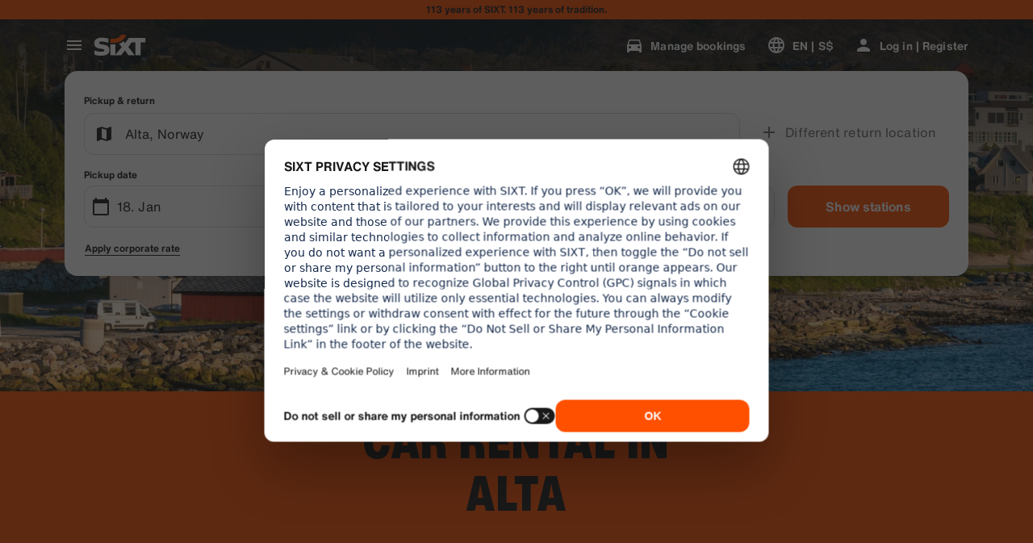

--- FILE ---
content_type: text/html
request_url: https://www.sixt.com.sg/car-rental/norway/alta/
body_size: 29933
content:

        <!DOCTYPE html>
        <html lang="en">
            <head>
                <meta charset="utf-8">
                <meta http-equiv="x-ua-compatible" content="ie=edge">
                <meta name="viewport" content="width=device-width, initial-scale=1, shrink-to-fit=no">
                <title data-react-helmet="true">Car Rental in Alta | SIXT rent a car</title>
                <meta data-react-helmet="true" name="description" content="Alta Car Rental ➤ SIXT makes the drive as enjoyable as the destination ✔ Choose from Luxury Cars, SUVs, Convertibles, Minivans &amp; more!"/><meta data-react-helmet="true" name="pageid" content="region_1136"/><meta data-react-helmet="true" name="region" content="1136"/><meta data-react-helmet="true" name="country" content="NO"/><meta data-react-helmet="true" name="locale" content="en_SG"/><meta data-react-helmet="true" name="robots" content="index,follow"/>
                <link data-react-helmet="true" rel="preload" href="/shared/fonts/roboto-v30-latin-ext_latin-regular.woff2" as="font" crossOrigin="anonymous"/><link data-react-helmet="true" rel="preload" href="/shared/fonts/roboto-v30-latin-ext_latin-700.woff2" as="font" crossOrigin="anonymous"/><link data-react-helmet="true" rel="preload" href="/shared/fonts/roboto-condensed-v25-latin-ext_latin-700.woff2" as="font" crossOrigin="anonymous"/><link data-react-helmet="true" rel="preload" href="/shared/fonts/HelveticaNowTextRegular.woff2" as="font" crossOrigin="anonymous"/><link data-react-helmet="true" rel="preload" href="/shared/fonts/HelveticaNowTextBold.woff2" as="font" crossOrigin="anonymous"/><link data-react-helmet="true" rel="preload" href="/shared/fonts/HelveticaNowDisplayCondensedBlack.woff2" as="font" crossOrigin="anonymous"/><link data-react-helmet="true" rel="canonical" href="https://www.sixt.com.sg/car-rental/norway/alta/"/><link data-react-helmet="true" rel="icon" href="/favicon.ico?v=1.1.0" sizes="any"/><link data-react-helmet="true" rel="icon" href="/favicon.svg?v=1.1.0" type="image/svg+xml"/><link data-react-helmet="true" rel="alternate" hrefLang="en-AE" href="https://www.sixt.ae/car-rental/norway/alta/"/><link data-react-helmet="true" rel="alternate" hrefLang="es-AR" href="https://www.sixt.com.ar/alquiler-autos/noruega/alta/"/><link data-react-helmet="true" rel="alternate" hrefLang="de-AT" href="https://www.sixt.at/mietwagen/norwegen/alta/"/><link data-react-helmet="true" rel="alternate" hrefLang="en-AU" href="https://www.sixt.com.au/car-hire/norway/alta/"/><link data-react-helmet="true" rel="alternate" hrefLang="fr-BE" href="https://www.sixt.be/fr-be/location-voiture/norvege/alta/"/><link data-react-helmet="true" rel="alternate" hrefLang="nl-BE" href="https://www.sixt.be/huurautos/noorwegen/alta/"/><link data-react-helmet="true" rel="alternate" hrefLang="pt-BR" href="https://www.sixt.com.br/aluguel-de-carro/noruega/alta/"/><link data-react-helmet="true" rel="alternate" hrefLang="fr-CA" href="https://www.sixt.ca/fr-ca/location-voiture/norvege/alta/"/><link data-react-helmet="true" rel="alternate" hrefLang="en-CA" href="https://www.sixt.ca/car-rental/norway/alta/"/><link data-react-helmet="true" rel="alternate" hrefLang="fr-CH" href="https://www.sixt.ch/fr-ch/location-voiture/norvege/alta/"/><link data-react-helmet="true" rel="alternate" hrefLang="de-CH" href="https://www.sixt.ch/mietwagen/norwegen/alta/"/><link data-react-helmet="true" rel="alternate" hrefLang="es-CL" href="https://www.sixt.cl/arriendo-de-autos/noruega/alta/"/><link data-react-helmet="true" rel="alternate" hrefLang="es-US" href="https://www.sixt.com/es-us/renta-auto/noruega/alta/"/><link data-react-helmet="true" rel="alternate" hrefLang="zh-CN" href="https://www.sixt.com/zh-cn/car-rental/norway/alta/"/><link data-react-helmet="true" rel="alternate" hrefLang="en-US" href="https://www.sixt.com/car-rental/norway/alta/"/><link data-react-helmet="true" rel="alternate" hrefLang="es-CR" href="https://www.sixt.co.cr/alquiler-autos/noruega/alta/"/><link data-react-helmet="true" rel="alternate" hrefLang="de-DE" href="https://www.sixt.de/mietwagen/norwegen/alta/"/><link data-react-helmet="true" rel="alternate" hrefLang="da-DK" href="https://www.sixt.dk/billeje/norge/alta/"/><link data-react-helmet="true" rel="alternate" hrefLang="et-EE" href="https://www.sixt.ee/autorent/norra/alta/"/><link data-react-helmet="true" rel="alternate" hrefLang="en-EG" href="https://www.sixt.com.eg/car-rental/norway/alta/"/><link data-react-helmet="true" rel="alternate" hrefLang="es-ES" href="https://www.sixt.es/alquiler-coches/noruega/alta/"/><link data-react-helmet="true" rel="alternate" hrefLang="fi-FI" href="https://www.sixt.fi/autonvuokraus/norja/alta/"/><link data-react-helmet="true" rel="alternate" hrefLang="fr-FR" href="https://www.sixt.fr/location-voiture/norvege/alta/"/><link data-react-helmet="true" rel="alternate" hrefLang="el-GR" href="https://www.sixt.gr/car-rental/norway/alta/"/><link data-react-helmet="true" rel="alternate" hrefLang="hr-HR" href="https://www.sixt.hr/najam-vozila/norveska/alta/"/><link data-react-helmet="true" rel="alternate" hrefLang="hu-HU" href="https://www.sixt.hu/autoberles/norvegia/alta/"/><link data-react-helmet="true" rel="alternate" hrefLang="en-IE" href="https://www.sixt.ie/car-rental/norway/alta/"/><link data-react-helmet="true" rel="alternate" hrefLang="en-IS" href="https://www.sixt.is/car-rental/norway/alta/"/><link data-react-helmet="true" rel="alternate" hrefLang="it-IT" href="https://www.sixt.it/autonoleggio/norvegia/alta/"/><link data-react-helmet="true" rel="alternate" hrefLang="lt-LT" href="https://www.sixt.lt/automobiliu-nuoma/norvegija/alta/"/><link data-react-helmet="true" rel="alternate" hrefLang="lv-LV" href="https://www.sixt.lv/auto-noma/norvegija/alta/"/><link data-react-helmet="true" rel="alternate" hrefLang="es-MX" href="https://www.sixt.com.mx/renta-auto/noruega/alta/"/><link data-react-helmet="true" rel="alternate" hrefLang="nl-NL" href="https://www.sixt.nl/huurautos/noorwegen/alta/"/><link data-react-helmet="true" rel="alternate" hrefLang="no-NO" href="https://www.sixt.no/bilutleie/norge/alta/"/><link data-react-helmet="true" rel="alternate" hrefLang="en-NZ" href="https://www.sixt.nz/car-hire/norway/alta/"/><link data-react-helmet="true" rel="alternate" hrefLang="es-PA" href="https://www.sixt.com.pa/alquiler-autos/noruega/alta/"/><link data-react-helmet="true" rel="alternate" hrefLang="pl-PL" href="https://www.sixt.pl/wynajem-samochodow/norwegia/alta/"/><link data-react-helmet="true" rel="alternate" hrefLang="pt-PT" href="https://www.sixt.pt/aluguer-de-carros/noruega/alta/"/><link data-react-helmet="true" rel="alternate" hrefLang="ro-RO" href="https://www.sixt.ro/inchirieri-auto/norvegia/alta/"/><link data-react-helmet="true" rel="alternate" hrefLang="en-SA" href="https://www.sixt.com.sa/car-rental/norway/alta/"/><link data-react-helmet="true" rel="alternate" hrefLang="sv-SE" href="https://www.sixt.se/biluthyrning/norge/alta/"/><link data-react-helmet="true" rel="alternate" hrefLang="en-SG" href="https://www.sixt.com.sg/car-rental/norway/alta/"/><link data-react-helmet="true" rel="alternate" hrefLang="sl-SI" href="https://www.sixt.si/najem-vozil/norveska/alta/"/><link data-react-helmet="true" rel="alternate" hrefLang="en-GB" href="https://www.sixt.co.uk/car-hire/norway/alta/"/><link data-react-helmet="true" rel="preconnect" href="https://img.sixt.com"/>
                <style data-react-helmet="true" >@font-face {
                            font-family: 'RobotoArial';
                            font-style: normal;
                            font-weight: 400;
                            font-display: swap;
                            src: local('Arial');
                            size-adjust: 108%;
                            ascent-override: 88%;
                            descent-override: 19%;
                            
                            
                        }@font-face {
                            font-family: 'RobotoCondensedArial';
                            font-style: normal;
                            font-weight: 700;
                            font-display: swap;
                            src: local('Arial');
                            size-adjust: 104%;
                            
                            
                            
                            
                        }@font-face {
                            font-family: 'Roboto';
                            font-style: normal;
                            font-weight: 400;
                            font-display: swap;
                            src: local('Roboto'),local('Roboto-Regular'),url('/shared/fonts/roboto-v30-latin-ext_latin-regular.woff2') format('woff2');
                            
                            
                            
                            
                            unicode-range: U+0000-00FF, U+0131, U+0152-0153, U+02BB-02BC, U+02C6, U+02DA, U+02DC, U+2000-206F, U+2074, U+20AC, U+2122, U+2191, U+2193, U+2212, U+2215, U+FEFF, U+FFFD, U+0100-024F, U+0259, U+1E00-1EFF, U+2020, U+20A0-20AB, U+20AD-20CF, U+2113, U+2C60-2C7F, U+A720-A7FF;
                        }@font-face {
                            font-family: 'Roboto';
                            font-style: normal;
                            font-weight: 700;
                            font-display: swap;
                            src: local('Roboto Bold'),local('Roboto-Bold'),url('/shared/fonts/roboto-v30-latin-ext_latin-700.woff2') format('woff2');
                            
                            
                            
                            
                            unicode-range: U+0000-00FF, U+0131, U+0152-0153, U+02BB-02BC, U+02C6, U+02DA, U+02DC, U+2000-206F, U+2074, U+20AC, U+2122, U+2191, U+2193, U+2212, U+2215, U+FEFF, U+FFFD, U+0100-024F, U+0259, U+1E00-1EFF, U+2020, U+20A0-20AB, U+20AD-20CF, U+2113, U+2C60-2C7F, U+A720-A7FF;
                        }@font-face {
                            font-family: 'Roboto Condensed';
                            font-style: normal;
                            font-weight: 700;
                            font-display: swap;
                            src: local('Roboto Condensed Bold'),local('RobotoCondensed-Bold'),url('/shared/fonts/roboto-condensed-v25-latin-ext_latin-700.woff2') format('woff2');
                            
                            
                            
                            
                            unicode-range: U+0000-00FF, U+0131, U+0152-0153, U+02BB-02BC, U+02C6, U+02DA, U+02DC, U+2000-206F, U+2074, U+20AC, U+2122, U+2191, U+2193, U+2212, U+2215, U+FEFF, U+FFFD, U+0100-024F, U+0259, U+1E00-1EFF, U+2020, U+20A0-20AB, U+20AD-20CF, U+2113, U+2C60-2C7F, U+A720-A7FF;
                        }@font-face {
                            font-family: 'HelveticaNow';
                            font-style: normal;
                            font-weight: 400;
                            font-display: swap;
                            src: url('/shared/fonts/HelveticaNowTextRegular.woff2') format('woff2');
                            
                            
                            
                            
                            
                        }@font-face {
                            font-family: 'HelveticaNow';
                            font-style: normal;
                            font-weight: 700;
                            font-display: swap;
                            src: url('/shared/fonts/HelveticaNowTextBold.woff2') format('woff2');
                            
                            
                            
                            
                            
                        }@font-face {
                            font-family: 'HelveticaNow';
                            font-style: normal;
                            font-weight: 900;
                            font-display: swap;
                            src: url('/shared/fonts/HelveticaNowDisplayCondensedBlack.woff2') format('woff2');
                            
                            
                            
                            
                            
                        }</style><style data-react-helmet="true" type="text/css">:root { 
            --typo-display-large-font: 400 3.5rem / 1 HelveticaNow,Helvetica,Roboto,Arial,sans-serif;--typo-display-large-heavy-font: 900 3.75rem / 1 HelveticaNow,Helvetica,Roboto Condensed,Arial,sans-serif;--typo-display-medium-font: 400 2.875rem / 1 HelveticaNow,Helvetica,Roboto,Arial,sans-serif;--typo-display-medium-heavy-font: 900 3rem / 1 HelveticaNow,Helvetica,Roboto Condensed,Arial,sans-serif;--typo-display-small-font: 400 2.25rem / 1 HelveticaNow,Helvetica,Roboto,Arial,sans-serif;--typo-display-small-heavy-font: 900 2.5rem / 1 HelveticaNow,Helvetica,Roboto Condensed,Arial,sans-serif;--typo-title-large-font: 400 1.875rem / 1 HelveticaNow,Helvetica,Roboto,Arial,sans-serif;--typo-title-large-heavy-font: 900 2.125rem / 1 HelveticaNow,Helvetica,Roboto Condensed,Arial,sans-serif;--typo-title-medium-font: 400 1.5rem / 1 HelveticaNow,Helvetica,Roboto,Arial,sans-serif;--typo-title-medium-heavy-font: 900 1.75rem / 1 HelveticaNow,Helvetica,Roboto Condensed,Arial,sans-serif;--typo-title-small-font: 400 1.25rem / 1.2 HelveticaNow,Helvetica,Roboto,Arial,sans-serif;--typo-title-small-heavy-font: 700 1.25rem / 1.2 HelveticaNow,Helvetica,Roboto Condensed,Arial,sans-serif;--typo-copy-large-font: 400 1rem / 1.5 HelveticaNow,Helvetica,Roboto,Arial,sans-serif;--typo-copy-large-heavy-font: 700 1rem / 1.5 HelveticaNow,Helvetica,Roboto Condensed,Arial,sans-serif;--typo-copy-medium-23-font: 400 0.875rem / 1.5 HelveticaNow,Helvetica,Roboto,Arial,sans-serif;--typo-copy-medium-heavy-font: 700 0.875rem / 1.5 HelveticaNow,Helvetica,Roboto Condensed,Arial,sans-serif;--typo-copy-small-23-font: 400 0.75rem / 1.5 HelveticaNow,Helvetica,Roboto,Arial,sans-serif;--typo-copy-small-heavy-font: 700 0.75rem / 1.5 HelveticaNow,Helvetica,Roboto Condensed,Arial,sans-serif;--typo-copy-x-large-font: 400 1.375rem / 1.5 HelveticaNow,Helvetica,Roboto,Arial,sans-serif;--typo-copy-x-large-heavy-font: 700 1.375rem / 1.5 HelveticaNow,Helvetica,Roboto Condensed,Arial,sans-serif;--typo-display-large-heavy-transform: uppercase;--typo-display-medium-heavy-transform: uppercase;--typo-display-small-heavy-transform: uppercase;--typo-title-large-heavy-transform: uppercase;--typo-title-medium-heavy-transform: uppercase;--typo-display-large-heavy-letter-spacing: 0.025em;--typo-display-medium-heavy-letter-spacing: 0.0313em;--typo-display-small-heavy-letter-spacing: 0.0375em;--typo-title-large-heavy-letter-spacing: 0.03em;--typo-title-medium-heavy-letter-spacing: 0.036em;--typo-title-small-heavy-letter-spacing: 0.0125em;--typo-copy-large-letter-spacing: 0.0067em;--typo-copy-large-heavy-letter-spacing: 0.0067em;--typo-copy-medium-23-letter-spacing: 0.0086em;--typo-copy-medium-heavy-letter-spacing: 0.0086em;--typo-copy-small-23-letter-spacing: 0.001em;--typo-copy-small-heavy-letter-spacing: 0.001em;--typo-copy-x-large-letter-spacing: 0.0055em;--typo-copy-x-large-heavy-letter-spacing: 0.0055em;@media (min-width: 780px) {--typo-display-large-font: 400 4rem / 1 HelveticaNow,Helvetica,Roboto,Arial,sans-serif;--typo-display-large-heavy-font: 900 4.25rem / 1 HelveticaNow,Helvetica,Roboto Condensed,Arial,sans-serif;--typo-display-medium-font: 400 3.375rem / 1 HelveticaNow,Helvetica,Roboto,Arial,sans-serif;--typo-display-medium-heavy-font: 900 3.5rem / 1 HelveticaNow,Helvetica,Roboto Condensed,Arial,sans-serif;--typo-display-small-font: 400 2.75rem / 1 HelveticaNow,Helvetica,Roboto,Arial,sans-serif;--typo-display-small-heavy-font: 900 2.875rem / 1 HelveticaNow,Helvetica,Roboto Condensed,Arial,sans-serif;--typo-title-large-font: 400 2.125rem / 1 HelveticaNow,Helvetica,Roboto,Arial,sans-serif;--typo-title-large-heavy-font: 900 2.25rem / 1 HelveticaNow,Helvetica,Roboto Condensed,Arial,sans-serif;--typo-title-medium-font: 400 1.75rem / 1 HelveticaNow,Helvetica,Roboto,Arial,sans-serif;--typo-title-medium-heavy-font: 900 1.75rem / 1 HelveticaNow,Helvetica,Roboto Condensed,Arial,sans-serif;--typo-title-small-font: 400 1.375rem / 1.2 HelveticaNow,Helvetica,Roboto,Arial,sans-serif;--typo-title-small-heavy-font: 700 1.375rem / 1.2 HelveticaNow,Helvetica,Roboto Condensed,Arial,sans-serif;}@media (min-width: 992px) {--typo-display-large-font: 400 4.5rem / 1 HelveticaNow,Helvetica,Roboto,Arial,sans-serif;--typo-display-large-heavy-font: 900 4.5rem / 1 HelveticaNow,Helvetica,Roboto Condensed,Arial,sans-serif;--typo-display-medium-font: 400 3.75rem / 1 HelveticaNow,Helvetica,Roboto,Arial,sans-serif;--typo-display-medium-heavy-font: 900 3.75rem / 1 HelveticaNow,Helvetica,Roboto Condensed,Arial,sans-serif;--typo-display-small-font: 400 3rem / 1 HelveticaNow,Helvetica,Roboto,Arial,sans-serif;--typo-display-small-heavy-font: 900 3.125rem / 1 HelveticaNow,Helvetica,Roboto Condensed,Arial,sans-serif;--typo-title-large-font: 400 2.5rem / 1 HelveticaNow,Helvetica,Roboto,Arial,sans-serif;--typo-title-large-heavy-font: 900 2.5rem / 1 HelveticaNow,Helvetica,Roboto Condensed,Arial,sans-serif;--typo-title-medium-font: 400 1.875rem / 1 HelveticaNow,Helvetica,Roboto,Arial,sans-serif;--typo-title-medium-heavy-font: 900 1.875rem / 1 HelveticaNow,Helvetica,Roboto Condensed,Arial,sans-serif;--typo-title-small-font: 400 1.5rem / 1.2 HelveticaNow,Helvetica,Roboto,Arial,sans-serif;--typo-title-small-heavy-font: 700 1.5rem / 1.2 HelveticaNow,Helvetica,Roboto Condensed,Arial,sans-serif;}--border-radius-xs:0.25rem;--border-radius-s:0.5rem;--border-radius-m:0.75rem;--border-radius-l:1rem;--border-radius-xl:1.5rem;--color-prime-brand: rgba(255,80,0,1); --color-prime-brand-rgb: 255, 80, 0; --color-prime-on-brand: rgba(255,255,255,1); --color-prime-on-brand-rgb: 255, 255, 255; --color-prime-primary: rgba(26, 26, 26, 1); --color-prime-primary-rgb: 26, 26, 26; --color-prime-on-primary: rgba(255,255,255,1); --color-prime-on-primary-rgb: 255, 255, 255; --color-prime-secondary: rgba(101, 106, 111, 1); --color-prime-secondary-rgb: 101, 106, 111; --color-prime-on-secondary: rgba(255,255,255,1); --color-prime-on-secondary-rgb: 255, 255, 255; --color-prime-tertiary: rgba(215, 218, 220, 1); --color-prime-tertiary-rgb: 215, 218, 220; --color-prime-on-tertiary: rgba(255,255,255,1); --color-prime-on-tertiary-rgb: 255, 255, 255; --color-prime-positive: rgba(34, 197, 94, 1); --color-prime-positive-rgb: 34, 197, 94; --color-prime-on-positive: rgba(255,255,255,1); --color-prime-on-positive-rgb: 255, 255, 255; --color-prime-success-2: rgba(23, 120, 60, 1); --color-prime-success-2-rgb: 23, 120, 60; --color-prime-cautious: rgba(255, 188, 31, 1); --color-prime-cautious-rgb: 255, 188, 31; --color-prime-on-cautious: rgba(25,25,25,1); --color-prime-on-cautious-rgb: 25, 25, 25; --color-prime-negative: rgba(215, 0, 21, 1); --color-prime-negative-rgb: 215, 0, 21; --color-prime-on-negative: rgba(255,255,255,1); --color-prime-on-negative-rgb: 255, 255, 255; --color-prime-canvas-1: rgba(255,255,255,1); --color-prime-canvas-1-rgb: 255, 255, 255; --color-prime-canvas-2: rgba(233, 235, 238, 1); --color-prime-canvas-2-rgb: 233, 235, 238; --color-prime-canvas-3: rgba(255,255,255,1); --color-prime-canvas-3-rgb: 255, 255, 255; --color-prime-container-1: rgba(255,255,255,1); --color-prime-container-1-rgb: 255, 255, 255; --color-prime-container-2: rgba(244, 245, 246, 1); --color-prime-container-2-rgb: 244, 245, 246; --color-prime-special-1: rgba(246, 227, 255, 1); --color-prime-special-1-rgb: 246, 227, 255; --color-prime-special-2: rgba(191, 242, 255, 1); --color-prime-special-2-rgb: 191, 242, 255; --color-prime-special-3: rgba(171, 255, 178, 1); --color-prime-special-3-rgb: 171, 255, 178; --color-prime-special-4: rgba(255, 251, 171, 1); --color-prime-special-4-rgb: 255, 251, 171; --color-prime-hover-state: rgba(25,25,25,0.04); --color-prime-hover-state-rgb: 25, 25, 25, 0.04; --color-prime-focus-state: rgba(255,80,0,1); --color-prime-focus-state-rgb: 255, 80, 0; --color-prime-pressed-state: rgba(25,25,25,0.08); --color-prime-pressed-state-rgb: 25, 25, 25, 0.08; --color-prime-disabled-state: rgba(255,255,255,0.4); --color-prime-disabled-state-rgb: 255, 255, 255, 0.4; --color-prime-error-state: rgba(201, 32, 17, 0.05); --color-prime-error-state-rgb: 201, 32, 17, 0.05; --color-prime-success-state: rgba(14, 115, 87, 0.1); --color-prime-success-state-rgb: 14, 115, 87, 0.1; --color-prime-silver: rgba(217, 217, 217, 1); --color-prime-silver-rgb: 217, 217, 217; --color-prime-gold: rgba(200, 140, 24, 1); --color-prime-gold-rgb: 200, 140, 24; --color-prime-platinum: rgba(146, 136, 201, 1); --color-prime-platinum-rgb: 146, 136, 201; --color-prime-diamond: rgba(85, 158, 200, 1); --color-prime-diamond-rgb: 85, 158, 200; --color-prime-glass-ultra-thin: rgba(255,255,255,0.2); --color-prime-glass-ultra-thin-rgb: 255, 255, 255, 0.2; --color-prime-glass-thin: rgba(255,255,255,0.4); --color-prime-glass-thin-rgb: 255, 255, 255, 0.4; --color-prime-glass-regular: rgba(255,255,255,0.6); --color-prime-glass-regular-rgb: 255, 255, 255, 0.6; --color-prime-glass-thick: rgba(255,255,255,0.8); --color-prime-glass-thick-rgb: 255, 255, 255, 0.8; --color-prime-warning: rgba(255, 188, 31, 0.13); --color-prime-warning-rgb: 255, 188, 31, 0.13; --color-option-brand: rgba(255,80,0,1); --color-option-brand-rgb: 255, 80, 0; --color-option-on-brand: rgba(255,255,255,1); --color-option-on-brand-rgb: 255, 255, 255; --color-option-primary: rgba(255,255,255,1); --color-option-primary-rgb: 255, 255, 255; --color-option-on-primary: rgba(26, 26, 26, 1); --color-option-on-primary-rgb: 26, 26, 26; --color-option-secondary: rgba(141, 146, 153, 1); --color-option-secondary-rgb: 141, 146, 153; --color-option-on-secondary: rgba(255,255,255,1); --color-option-on-secondary-rgb: 255, 255, 255; --color-option-tertiary: rgba(49, 50, 52, 1); --color-option-tertiary-rgb: 49, 50, 52; --color-option-on-tertiary: rgba(255,255,255,1); --color-option-on-tertiary-rgb: 255, 255, 255; --color-option-positive: rgba(34, 197, 94, 1); --color-option-positive-rgb: 34, 197, 94; --color-option-on-positive: rgba(255,255,255,1); --color-option-on-positive-rgb: 255, 255, 255; --color-option-success-2: rgba(23, 120, 60, 1); --color-option-success-2-rgb: 23, 120, 60; --color-option-cautious: rgba(255, 188, 31, 1); --color-option-cautious-rgb: 255, 188, 31; --color-option-on-cautious: rgba(25,25,25,1); --color-option-on-cautious-rgb: 25, 25, 25; --color-option-negative: rgba(255, 85, 86, 1); --color-option-negative-rgb: 255, 85, 86; --color-option-on-negative: rgba(255,255,255,1); --color-option-on-negative-rgb: 255, 255, 255; --color-option-canvas-1: rgba(26, 26, 26, 1); --color-option-canvas-1-rgb: 26, 26, 26; --color-option-canvas-2: rgba(30, 30, 31, 1); --color-option-canvas-2-rgb: 30, 30, 31; --color-option-canvas-3: rgba(0,0,0,1); --color-option-canvas-3-rgb: 0, 0, 0; --color-option-container-1: rgba(33, 34, 35, 1); --color-option-container-1-rgb: 33, 34, 35; --color-option-container-2: rgba(39, 40, 41, 1); --color-option-container-2-rgb: 39, 40, 41; --color-option-special-1: rgba(246, 227, 255, 1); --color-option-special-1-rgb: 246, 227, 255; --color-option-special-2: rgba(191, 242, 255, 1); --color-option-special-2-rgb: 191, 242, 255; --color-option-special-3: rgba(171, 255, 178, 1); --color-option-special-3-rgb: 171, 255, 178; --color-option-special-4: rgba(255, 251, 171, 1); --color-option-special-4-rgb: 255, 251, 171; --color-option-hover-state: rgba(25,25,25,0.04); --color-option-hover-state-rgb: 25, 25, 25, 0.04; --color-option-focus-state: rgba(255,80,0,1); --color-option-focus-state-rgb: 255, 80, 0; --color-option-pressed-state: rgba(25,25,25,0.08); --color-option-pressed-state-rgb: 25, 25, 25, 0.08; --color-option-disabled-state: rgba(255,255,255,0.4); --color-option-disabled-state-rgb: 255, 255, 255, 0.4; --color-option-error-state: rgba(255, 105, 97, 0.05); --color-option-error-state-rgb: 255, 105, 97, 0.05; --color-option-success-state: rgba(29, 195, 126, 0.1); --color-option-success-state-rgb: 29, 195, 126, 0.1; --color-option-silver: rgba(217, 217, 217, 1); --color-option-silver-rgb: 217, 217, 217; --color-option-gold: rgba(200, 140, 24, 1); --color-option-gold-rgb: 200, 140, 24; --color-option-platinum: rgba(146, 136, 201, 1); --color-option-platinum-rgb: 146, 136, 201; --color-option-diamond: rgba(85, 158, 200, 1); --color-option-diamond-rgb: 85, 158, 200; --color-option-glass-ultra-thin: rgba(26, 26, 26, 0.2); --color-option-glass-ultra-thin-rgb: 26, 26, 26, 0.2; --color-option-glass-thin: rgba(26, 26, 26, 0.4); --color-option-glass-thin-rgb: 26, 26, 26, 0.4; --color-option-glass-regular: rgba(26, 26, 26, 0.6); --color-option-glass-regular-rgb: 26, 26, 26, 0.6; --color-option-glass-thick: rgba(26, 26, 26, 0.8); --color-option-glass-thick-rgb: 26, 26, 26, 0.8; --color-option-warning: rgba(255, 188, 31, 0.13); --color-option-warning-rgb: 255, 188, 31, 0.13; --color-accent-brand: rgba(255,255,255,1); --color-accent-brand-rgb: 255, 255, 255; --color-accent-on-brand: rgba(26, 26, 26, 1); --color-accent-on-brand-rgb: 26, 26, 26; --color-accent-primary: rgba(26, 26, 26, 1); --color-accent-primary-rgb: 26, 26, 26; --color-accent-on-primary: rgba(255,255,255,1); --color-accent-on-primary-rgb: 255, 255, 255; --color-accent-secondary: rgba(26, 26, 26, 1); --color-accent-secondary-rgb: 26, 26, 26; --color-accent-on-secondary: rgba(255,255,255,1); --color-accent-on-secondary-rgb: 255, 255, 255; --color-accent-tertiary: rgba(26, 26, 26, 1); --color-accent-tertiary-rgb: 26, 26, 26; --color-accent-on-tertiary: rgba(255,255,255,1); --color-accent-on-tertiary-rgb: 255, 255, 255; --color-accent-positive: rgba(34, 197, 94, 1); --color-accent-positive-rgb: 34, 197, 94; --color-accent-on-positive: rgba(255,255,255,1); --color-accent-on-positive-rgb: 255, 255, 255; --color-accent-success-2: rgba(23, 120, 60, 1); --color-accent-success-2-rgb: 23, 120, 60; --color-accent-cautious: rgba(255, 188, 31, 1); --color-accent-cautious-rgb: 255, 188, 31; --color-accent-on-cautious: rgba(25,25,25,1); --color-accent-on-cautious-rgb: 25, 25, 25; --color-accent-negative: rgba(215, 0, 21, 1); --color-accent-negative-rgb: 215, 0, 21; --color-accent-on-negative: rgba(255,255,255,1); --color-accent-on-negative-rgb: 255, 255, 255; --color-accent-canvas-1: rgba(255,80,0,1); --color-accent-canvas-1-rgb: 255, 80, 0; --color-accent-canvas-2: rgba(255,80,0,1); --color-accent-canvas-2-rgb: 255, 80, 0; --color-accent-canvas-3: rgba(255,80,0,1); --color-accent-canvas-3-rgb: 255, 80, 0; --color-accent-container-1: rgba(255,80,0,1); --color-accent-container-1-rgb: 255, 80, 0; --color-accent-container-2: rgba(255,255,255,1); --color-accent-container-2-rgb: 255, 255, 255; --color-accent-special-1: rgba(246, 227, 255, 1); --color-accent-special-1-rgb: 246, 227, 255; --color-accent-special-2: rgba(191, 242, 255, 1); --color-accent-special-2-rgb: 191, 242, 255; --color-accent-special-3: rgba(171, 255, 178, 1); --color-accent-special-3-rgb: 171, 255, 178; --color-accent-special-4: rgba(255, 251, 171, 1); --color-accent-special-4-rgb: 255, 251, 171; --color-accent-hover-state: rgba(25,25,25,0.04); --color-accent-hover-state-rgb: 25, 25, 25, 0.04; --color-accent-focus-state: rgba(255,80,0,1); --color-accent-focus-state-rgb: 255, 80, 0; --color-accent-pressed-state: rgba(25,25,25,0.08); --color-accent-pressed-state-rgb: 25, 25, 25, 0.08; --color-accent-disabled-state: rgba(255,255,255,0.4); --color-accent-disabled-state-rgb: 255, 255, 255, 0.4; --color-accent-error-state: rgba(201, 32, 17, 0.05); --color-accent-error-state-rgb: 201, 32, 17, 0.05; --color-accent-success-state: rgba(14, 115, 87, 0.1); --color-accent-success-state-rgb: 14, 115, 87, 0.1; --color-accent-silver: rgba(217, 217, 217, 1); --color-accent-silver-rgb: 217, 217, 217; --color-accent-gold: rgba(200, 140, 24, 1); --color-accent-gold-rgb: 200, 140, 24; --color-accent-platinum: rgba(146, 136, 201, 1); --color-accent-platinum-rgb: 146, 136, 201; --color-accent-diamond: rgba(85, 158, 200, 1); --color-accent-diamond-rgb: 85, 158, 200; --color-accent-glass-ultra-thin: rgba(255,80,0,0.2); --color-accent-glass-ultra-thin-rgb: 255, 80, 0, 0.2; --color-accent-glass-thin: rgba(255,80,0,0.4); --color-accent-glass-thin-rgb: 255, 80, 0, 0.4; --color-accent-glass-regular: rgba(255,80,0,0.6); --color-accent-glass-regular-rgb: 255, 80, 0, 0.6; --color-accent-glass-thick: rgba(255,80,0,0.8); --color-accent-glass-thick-rgb: 255, 80, 0, 0.8; --color-accent-warning: rgba(255, 188, 31, 0.13); --color-accent-warning-rgb: 255, 188, 31, 0.13;
     } body { 
    
                --color-highlight: var(--color-prime-highlight);
                --color-highlight-rgb: var(--color-prime-highlight-rgb);
                 
                --color-primary: var(--color-prime-primary);
                --color-primary-rgb: var(--color-prime-primary-rgb);
                 
                --color-secondary: var(--color-prime-secondary);
                --color-secondary-rgb: var(--color-prime-secondary-rgb);
                 
                --color-tertiary: var(--color-prime-tertiary);
                --color-tertiary-rgb: var(--color-prime-tertiary-rgb);
                 
                --color-error: var(--color-prime-error);
                --color-error-rgb: var(--color-prime-error-rgb);
                 
                --color-on-primary: var(--color-prime-on-primary);
                --color-on-primary-rgb: var(--color-prime-on-primary-rgb);
                 
                --color-on-secondary: var(--color-prime-on-secondary);
                --color-on-secondary-rgb: var(--color-prime-on-secondary-rgb);
                 
                --color-on-tertiary: var(--color-prime-on-tertiary);
                --color-on-tertiary-rgb: var(--color-prime-on-tertiary-rgb);
                 
                --color-on-highlight: var(--color-prime-on-highlight);
                --color-on-highlight-rgb: var(--color-prime-on-highlight-rgb);
                 
                --color-on-error: var(--color-prime-on-error);
                --color-on-error-rgb: var(--color-prime-on-error-rgb);
                 
                --color-background: var(--color-prime-background);
                --color-background-rgb: var(--color-prime-background-rgb);
                 
                --color-background-variant: var(--color-prime-background-variant);
                --color-background-variant-rgb: var(--color-prime-background-variant-rgb);
                 
                --color-background-emphasized: var(--color-prime-background-emphasized);
                --color-background-emphasized-rgb: var(--color-prime-background-emphasized-rgb);
                 
                --color-focus-state: var(--color-prime-focus-state);
                --color-focus-state-rgb: var(--color-prime-focus-state-rgb);
                 
                --color-special-1: var(--color-prime-special-1);
                --color-special-1-rgb: var(--color-prime-special-1-rgb);
                 
                --color-special-2: var(--color-prime-special-2);
                --color-special-2-rgb: var(--color-prime-special-2-rgb);
                 
                --color-special-3: var(--color-prime-special-3);
                --color-special-3-rgb: var(--color-prime-special-3-rgb);
                 
                --color-special-4: var(--color-prime-special-4);
                --color-special-4-rgb: var(--color-prime-special-4-rgb);
                 
                --color-brand: var(--color-prime-brand);
                --color-brand-rgb: var(--color-prime-brand-rgb);
                 
                --color-on-brand: var(--color-prime-on-brand);
                --color-on-brand-rgb: var(--color-prime-on-brand-rgb);
                 
                --color-positive: var(--color-prime-positive);
                --color-positive-rgb: var(--color-prime-positive-rgb);
                 
                --color-on-positive: var(--color-prime-on-positive);
                --color-on-positive-rgb: var(--color-prime-on-positive-rgb);
                 
                --color-success-2: var(--color-prime-success-2);
                --color-success-2-rgb: var(--color-prime-success-2-rgb);
                 
                --color-cautious: var(--color-prime-cautious);
                --color-cautious-rgb: var(--color-prime-cautious-rgb);
                 
                --color-on-cautious: var(--color-prime-on-cautious);
                --color-on-cautious-rgb: var(--color-prime-on-cautious-rgb);
                 
                --color-negative: var(--color-prime-negative);
                --color-negative-rgb: var(--color-prime-negative-rgb);
                 
                --color-on-negative: var(--color-prime-on-negative);
                --color-on-negative-rgb: var(--color-prime-on-negative-rgb);
                 
                --color-canvas-1: var(--color-prime-canvas-1);
                --color-canvas-1-rgb: var(--color-prime-canvas-1-rgb);
                 
                --color-canvas-2: var(--color-prime-canvas-2);
                --color-canvas-2-rgb: var(--color-prime-canvas-2-rgb);
                 
                --color-canvas-3: var(--color-prime-canvas-3);
                --color-canvas-3-rgb: var(--color-prime-canvas-3-rgb);
                 
                --color-container-1: var(--color-prime-container-1);
                --color-container-1-rgb: var(--color-prime-container-1-rgb);
                 
                --color-container-2: var(--color-prime-container-2);
                --color-container-2-rgb: var(--color-prime-container-2-rgb);
                 
                --color-hover-state: var(--color-prime-hover-state);
                --color-hover-state-rgb: var(--color-prime-hover-state-rgb);
                 
                --color-pressed-state: var(--color-prime-pressed-state);
                --color-pressed-state-rgb: var(--color-prime-pressed-state-rgb);
                 
                --color-disabled-state: var(--color-prime-disabled-state);
                --color-disabled-state-rgb: var(--color-prime-disabled-state-rgb);
                 
                --color-error-state: var(--color-prime-error-state);
                --color-error-state-rgb: var(--color-prime-error-state-rgb);
                 
                --color-success-state: var(--color-prime-success-state);
                --color-success-state-rgb: var(--color-prime-success-state-rgb);
                 
                --color-silver: var(--color-prime-silver);
                --color-silver-rgb: var(--color-prime-silver-rgb);
                 
                --color-gold: var(--color-prime-gold);
                --color-gold-rgb: var(--color-prime-gold-rgb);
                 
                --color-platinum: var(--color-prime-platinum);
                --color-platinum-rgb: var(--color-prime-platinum-rgb);
                 
                --color-diamond: var(--color-prime-diamond);
                --color-diamond-rgb: var(--color-prime-diamond-rgb);
                 
                --color-glass-ultra-thin: var(--color-prime-glass-ultra-thin);
                --color-glass-ultra-thin-rgb: var(--color-prime-glass-ultra-thin-rgb);
                 
                --color-glass-thin: var(--color-prime-glass-thin);
                --color-glass-thin-rgb: var(--color-prime-glass-thin-rgb);
                 
                --color-glass-regular: var(--color-prime-glass-regular);
                --color-glass-regular-rgb: var(--color-prime-glass-regular-rgb);
                 
                --color-glass-thick: var(--color-prime-glass-thick);
                --color-glass-thick-rgb: var(--color-prime-glass-thick-rgb);
                 
                --color-warning: var(--color-prime-warning);
                --color-warning-rgb: var(--color-prime-warning-rgb);
                

    background-color: rgb(var(--color-canvas-1-rgb));
    color: rgb(var(--color-primary-rgb));
    accent-color: rgb(var(--color-brand-rgb));
 }</style>
                <style data-styled="true" data-styled-version="6.1.13">.jPVBNW{margin-left:auto;margin-right:auto;max-width:calc(90rem + (2 * 5rem));width:100%;padding-left:1rem;padding-right:1rem;}/*!sc*/
@media (min-width:650px){.jPVBNW{padding-left:2rem;padding-right:2rem;}}/*!sc*/
@media (min-width:1200px){.jPVBNW{padding-left:5rem;padding-right:5rem;}}/*!sc*/
data-styled.g1[id="sc-f96a02a9-0"]{content:"jPVBNW,"}/*!sc*/
.bRTpGd{max-width:calc(102.375rem + (2 * 5rem));}/*!sc*/
data-styled.g2[id="sc-f96a02a9-1"]{content:"bRTpGd,"}/*!sc*/
.kdWCJM{padding-bottom:2.5rem;padding-top:2.5rem;}/*!sc*/
@media (min-width: 650px){.kdWCJM{padding-bottom:3rem;}}/*!sc*/
@media (min-width: 900px){.kdWCJM{padding-bottom:4rem;}}/*!sc*/
@media (min-width: 1200px){.kdWCJM{padding-bottom:5rem;}}/*!sc*/
@media (min-width: 650px){.kdWCJM{padding-top:3rem;}}/*!sc*/
@media (min-width: 900px){.kdWCJM{padding-top:4rem;}}/*!sc*/
@media (min-width: 1200px){.kdWCJM{padding-top:5rem;}}/*!sc*/
data-styled.g4[id="sc-40fcd52b-0"]{content:"kdWCJM,"}/*!sc*/
.khIsFx{-webkit-align-items:center;-webkit-box-align:center;-ms-flex-align:center;align-items:center;display:-webkit-box;display:-webkit-flex;display:-ms-flexbox;display:flex;-webkit-box-flex-flow:column;-webkit-flex-flow:column;-ms-flex-flow:column;flex-flow:column;text-align:center;margin-bottom:1.5rem;}/*!sc*/
@media (min-width: 900px){.khIsFx{margin-bottom:2.5rem;}}/*!sc*/
data-styled.g5[id="sc-40fcd52b-1"]{content:"khIsFx,"}/*!sc*/
.gaxZBz{--color-highlight:var(--color-prime-highlight);--color-highlight-rgb:var(--color-prime-highlight-rgb);--color-primary:var(--color-prime-primary);--color-primary-rgb:var(--color-prime-primary-rgb);--color-secondary:var(--color-prime-secondary);--color-secondary-rgb:var(--color-prime-secondary-rgb);--color-tertiary:var(--color-prime-tertiary);--color-tertiary-rgb:var(--color-prime-tertiary-rgb);--color-error:var(--color-prime-error);--color-error-rgb:var(--color-prime-error-rgb);--color-on-primary:var(--color-prime-on-primary);--color-on-primary-rgb:var(--color-prime-on-primary-rgb);--color-on-secondary:var(--color-prime-on-secondary);--color-on-secondary-rgb:var(--color-prime-on-secondary-rgb);--color-on-tertiary:var(--color-prime-on-tertiary);--color-on-tertiary-rgb:var(--color-prime-on-tertiary-rgb);--color-on-highlight:var(--color-prime-on-highlight);--color-on-highlight-rgb:var(--color-prime-on-highlight-rgb);--color-on-error:var(--color-prime-on-error);--color-on-error-rgb:var(--color-prime-on-error-rgb);--color-background:var(--color-prime-background);--color-background-rgb:var(--color-prime-background-rgb);--color-background-variant:var(--color-prime-background-variant);--color-background-variant-rgb:var(--color-prime-background-variant-rgb);--color-background-emphasized:var(--color-prime-background-emphasized);--color-background-emphasized-rgb:var(--color-prime-background-emphasized-rgb);--color-focus-state:var(--color-prime-focus-state);--color-focus-state-rgb:var(--color-prime-focus-state-rgb);--color-special-1:var(--color-prime-special-1);--color-special-1-rgb:var(--color-prime-special-1-rgb);--color-special-2:var(--color-prime-special-2);--color-special-2-rgb:var(--color-prime-special-2-rgb);--color-special-3:var(--color-prime-special-3);--color-special-3-rgb:var(--color-prime-special-3-rgb);--color-special-4:var(--color-prime-special-4);--color-special-4-rgb:var(--color-prime-special-4-rgb);--color-brand:var(--color-prime-brand);--color-brand-rgb:var(--color-prime-brand-rgb);--color-on-brand:var(--color-prime-on-brand);--color-on-brand-rgb:var(--color-prime-on-brand-rgb);--color-positive:var(--color-prime-positive);--color-positive-rgb:var(--color-prime-positive-rgb);--color-on-positive:var(--color-prime-on-positive);--color-on-positive-rgb:var(--color-prime-on-positive-rgb);--color-success-2:var(--color-prime-success-2);--color-success-2-rgb:var(--color-prime-success-2-rgb);--color-cautious:var(--color-prime-cautious);--color-cautious-rgb:var(--color-prime-cautious-rgb);--color-on-cautious:var(--color-prime-on-cautious);--color-on-cautious-rgb:var(--color-prime-on-cautious-rgb);--color-negative:var(--color-prime-negative);--color-negative-rgb:var(--color-prime-negative-rgb);--color-on-negative:var(--color-prime-on-negative);--color-on-negative-rgb:var(--color-prime-on-negative-rgb);--color-canvas-1:var(--color-prime-canvas-1);--color-canvas-1-rgb:var(--color-prime-canvas-1-rgb);--color-canvas-2:var(--color-prime-canvas-2);--color-canvas-2-rgb:var(--color-prime-canvas-2-rgb);--color-canvas-3:var(--color-prime-canvas-3);--color-canvas-3-rgb:var(--color-prime-canvas-3-rgb);--color-container-1:var(--color-prime-container-1);--color-container-1-rgb:var(--color-prime-container-1-rgb);--color-container-2:var(--color-prime-container-2);--color-container-2-rgb:var(--color-prime-container-2-rgb);--color-hover-state:var(--color-prime-hover-state);--color-hover-state-rgb:var(--color-prime-hover-state-rgb);--color-pressed-state:var(--color-prime-pressed-state);--color-pressed-state-rgb:var(--color-prime-pressed-state-rgb);--color-disabled-state:var(--color-prime-disabled-state);--color-disabled-state-rgb:var(--color-prime-disabled-state-rgb);--color-error-state:var(--color-prime-error-state);--color-error-state-rgb:var(--color-prime-error-state-rgb);--color-success-state:var(--color-prime-success-state);--color-success-state-rgb:var(--color-prime-success-state-rgb);--color-silver:var(--color-prime-silver);--color-silver-rgb:var(--color-prime-silver-rgb);--color-gold:var(--color-prime-gold);--color-gold-rgb:var(--color-prime-gold-rgb);--color-platinum:var(--color-prime-platinum);--color-platinum-rgb:var(--color-prime-platinum-rgb);--color-diamond:var(--color-prime-diamond);--color-diamond-rgb:var(--color-prime-diamond-rgb);--color-glass-ultra-thin:var(--color-prime-glass-ultra-thin);--color-glass-ultra-thin-rgb:var(--color-prime-glass-ultra-thin-rgb);--color-glass-thin:var(--color-prime-glass-thin);--color-glass-thin-rgb:var(--color-prime-glass-thin-rgb);--color-glass-regular:var(--color-prime-glass-regular);--color-glass-regular-rgb:var(--color-prime-glass-regular-rgb);--color-glass-thick:var(--color-prime-glass-thick);--color-glass-thick-rgb:var(--color-prime-glass-thick-rgb);--color-warning:var(--color-prime-warning);--color-warning-rgb:var(--color-prime-warning-rgb);background-color:rgb(var(--color-canvas-1-rgb));color:rgb(var(--color-primary-rgb));accent-color:rgb(var(--color-brand-rgb));}/*!sc*/
.imYOJP{--color-highlight:var(--color-option-highlight);--color-highlight-rgb:var(--color-option-highlight-rgb);--color-primary:var(--color-option-primary);--color-primary-rgb:var(--color-option-primary-rgb);--color-secondary:var(--color-option-secondary);--color-secondary-rgb:var(--color-option-secondary-rgb);--color-tertiary:var(--color-option-tertiary);--color-tertiary-rgb:var(--color-option-tertiary-rgb);--color-error:var(--color-option-error);--color-error-rgb:var(--color-option-error-rgb);--color-on-primary:var(--color-option-on-primary);--color-on-primary-rgb:var(--color-option-on-primary-rgb);--color-on-secondary:var(--color-option-on-secondary);--color-on-secondary-rgb:var(--color-option-on-secondary-rgb);--color-on-tertiary:var(--color-option-on-tertiary);--color-on-tertiary-rgb:var(--color-option-on-tertiary-rgb);--color-on-highlight:var(--color-option-on-highlight);--color-on-highlight-rgb:var(--color-option-on-highlight-rgb);--color-on-error:var(--color-option-on-error);--color-on-error-rgb:var(--color-option-on-error-rgb);--color-background:var(--color-option-background);--color-background-rgb:var(--color-option-background-rgb);--color-background-variant:var(--color-option-background-variant);--color-background-variant-rgb:var(--color-option-background-variant-rgb);--color-background-emphasized:var(--color-option-background-emphasized);--color-background-emphasized-rgb:var(--color-option-background-emphasized-rgb);--color-focus-state:var(--color-option-focus-state);--color-focus-state-rgb:var(--color-option-focus-state-rgb);--color-special-1:var(--color-option-special-1);--color-special-1-rgb:var(--color-option-special-1-rgb);--color-special-2:var(--color-option-special-2);--color-special-2-rgb:var(--color-option-special-2-rgb);--color-special-3:var(--color-option-special-3);--color-special-3-rgb:var(--color-option-special-3-rgb);--color-special-4:var(--color-option-special-4);--color-special-4-rgb:var(--color-option-special-4-rgb);--color-brand:var(--color-option-brand);--color-brand-rgb:var(--color-option-brand-rgb);--color-on-brand:var(--color-option-on-brand);--color-on-brand-rgb:var(--color-option-on-brand-rgb);--color-positive:var(--color-option-positive);--color-positive-rgb:var(--color-option-positive-rgb);--color-on-positive:var(--color-option-on-positive);--color-on-positive-rgb:var(--color-option-on-positive-rgb);--color-success-2:var(--color-option-success-2);--color-success-2-rgb:var(--color-option-success-2-rgb);--color-cautious:var(--color-option-cautious);--color-cautious-rgb:var(--color-option-cautious-rgb);--color-on-cautious:var(--color-option-on-cautious);--color-on-cautious-rgb:var(--color-option-on-cautious-rgb);--color-negative:var(--color-option-negative);--color-negative-rgb:var(--color-option-negative-rgb);--color-on-negative:var(--color-option-on-negative);--color-on-negative-rgb:var(--color-option-on-negative-rgb);--color-canvas-1:var(--color-option-canvas-1);--color-canvas-1-rgb:var(--color-option-canvas-1-rgb);--color-canvas-2:var(--color-option-canvas-2);--color-canvas-2-rgb:var(--color-option-canvas-2-rgb);--color-canvas-3:var(--color-option-canvas-3);--color-canvas-3-rgb:var(--color-option-canvas-3-rgb);--color-container-1:var(--color-option-container-1);--color-container-1-rgb:var(--color-option-container-1-rgb);--color-container-2:var(--color-option-container-2);--color-container-2-rgb:var(--color-option-container-2-rgb);--color-hover-state:var(--color-option-hover-state);--color-hover-state-rgb:var(--color-option-hover-state-rgb);--color-pressed-state:var(--color-option-pressed-state);--color-pressed-state-rgb:var(--color-option-pressed-state-rgb);--color-disabled-state:var(--color-option-disabled-state);--color-disabled-state-rgb:var(--color-option-disabled-state-rgb);--color-error-state:var(--color-option-error-state);--color-error-state-rgb:var(--color-option-error-state-rgb);--color-success-state:var(--color-option-success-state);--color-success-state-rgb:var(--color-option-success-state-rgb);--color-silver:var(--color-option-silver);--color-silver-rgb:var(--color-option-silver-rgb);--color-gold:var(--color-option-gold);--color-gold-rgb:var(--color-option-gold-rgb);--color-platinum:var(--color-option-platinum);--color-platinum-rgb:var(--color-option-platinum-rgb);--color-diamond:var(--color-option-diamond);--color-diamond-rgb:var(--color-option-diamond-rgb);--color-glass-ultra-thin:var(--color-option-glass-ultra-thin);--color-glass-ultra-thin-rgb:var(--color-option-glass-ultra-thin-rgb);--color-glass-thin:var(--color-option-glass-thin);--color-glass-thin-rgb:var(--color-option-glass-thin-rgb);--color-glass-regular:var(--color-option-glass-regular);--color-glass-regular-rgb:var(--color-option-glass-regular-rgb);--color-glass-thick:var(--color-option-glass-thick);--color-glass-thick-rgb:var(--color-option-glass-thick-rgb);--color-warning:var(--color-option-warning);--color-warning-rgb:var(--color-option-warning-rgb);background-color:rgb(var(--color-canvas-1-rgb));color:rgb(var(--color-primary-rgb));accent-color:rgb(var(--color-brand-rgb));}/*!sc*/
.jfgPXb{--color-highlight:var(--color-accent-highlight);--color-highlight-rgb:var(--color-accent-highlight-rgb);--color-primary:var(--color-accent-primary);--color-primary-rgb:var(--color-accent-primary-rgb);--color-secondary:var(--color-accent-secondary);--color-secondary-rgb:var(--color-accent-secondary-rgb);--color-tertiary:var(--color-accent-tertiary);--color-tertiary-rgb:var(--color-accent-tertiary-rgb);--color-error:var(--color-accent-error);--color-error-rgb:var(--color-accent-error-rgb);--color-on-primary:var(--color-accent-on-primary);--color-on-primary-rgb:var(--color-accent-on-primary-rgb);--color-on-secondary:var(--color-accent-on-secondary);--color-on-secondary-rgb:var(--color-accent-on-secondary-rgb);--color-on-tertiary:var(--color-accent-on-tertiary);--color-on-tertiary-rgb:var(--color-accent-on-tertiary-rgb);--color-on-highlight:var(--color-accent-on-highlight);--color-on-highlight-rgb:var(--color-accent-on-highlight-rgb);--color-on-error:var(--color-accent-on-error);--color-on-error-rgb:var(--color-accent-on-error-rgb);--color-background:var(--color-accent-background);--color-background-rgb:var(--color-accent-background-rgb);--color-background-variant:var(--color-accent-background-variant);--color-background-variant-rgb:var(--color-accent-background-variant-rgb);--color-background-emphasized:var(--color-accent-background-emphasized);--color-background-emphasized-rgb:var(--color-accent-background-emphasized-rgb);--color-focus-state:var(--color-accent-focus-state);--color-focus-state-rgb:var(--color-accent-focus-state-rgb);--color-special-1:var(--color-accent-special-1);--color-special-1-rgb:var(--color-accent-special-1-rgb);--color-special-2:var(--color-accent-special-2);--color-special-2-rgb:var(--color-accent-special-2-rgb);--color-special-3:var(--color-accent-special-3);--color-special-3-rgb:var(--color-accent-special-3-rgb);--color-special-4:var(--color-accent-special-4);--color-special-4-rgb:var(--color-accent-special-4-rgb);--color-brand:var(--color-accent-brand);--color-brand-rgb:var(--color-accent-brand-rgb);--color-on-brand:var(--color-accent-on-brand);--color-on-brand-rgb:var(--color-accent-on-brand-rgb);--color-positive:var(--color-accent-positive);--color-positive-rgb:var(--color-accent-positive-rgb);--color-on-positive:var(--color-accent-on-positive);--color-on-positive-rgb:var(--color-accent-on-positive-rgb);--color-success-2:var(--color-accent-success-2);--color-success-2-rgb:var(--color-accent-success-2-rgb);--color-cautious:var(--color-accent-cautious);--color-cautious-rgb:var(--color-accent-cautious-rgb);--color-on-cautious:var(--color-accent-on-cautious);--color-on-cautious-rgb:var(--color-accent-on-cautious-rgb);--color-negative:var(--color-accent-negative);--color-negative-rgb:var(--color-accent-negative-rgb);--color-on-negative:var(--color-accent-on-negative);--color-on-negative-rgb:var(--color-accent-on-negative-rgb);--color-canvas-1:var(--color-accent-canvas-1);--color-canvas-1-rgb:var(--color-accent-canvas-1-rgb);--color-canvas-2:var(--color-accent-canvas-2);--color-canvas-2-rgb:var(--color-accent-canvas-2-rgb);--color-canvas-3:var(--color-accent-canvas-3);--color-canvas-3-rgb:var(--color-accent-canvas-3-rgb);--color-container-1:var(--color-accent-container-1);--color-container-1-rgb:var(--color-accent-container-1-rgb);--color-container-2:var(--color-accent-container-2);--color-container-2-rgb:var(--color-accent-container-2-rgb);--color-hover-state:var(--color-accent-hover-state);--color-hover-state-rgb:var(--color-accent-hover-state-rgb);--color-pressed-state:var(--color-accent-pressed-state);--color-pressed-state-rgb:var(--color-accent-pressed-state-rgb);--color-disabled-state:var(--color-accent-disabled-state);--color-disabled-state-rgb:var(--color-accent-disabled-state-rgb);--color-error-state:var(--color-accent-error-state);--color-error-state-rgb:var(--color-accent-error-state-rgb);--color-success-state:var(--color-accent-success-state);--color-success-state-rgb:var(--color-accent-success-state-rgb);--color-silver:var(--color-accent-silver);--color-silver-rgb:var(--color-accent-silver-rgb);--color-gold:var(--color-accent-gold);--color-gold-rgb:var(--color-accent-gold-rgb);--color-platinum:var(--color-accent-platinum);--color-platinum-rgb:var(--color-accent-platinum-rgb);--color-diamond:var(--color-accent-diamond);--color-diamond-rgb:var(--color-accent-diamond-rgb);--color-glass-ultra-thin:var(--color-accent-glass-ultra-thin);--color-glass-ultra-thin-rgb:var(--color-accent-glass-ultra-thin-rgb);--color-glass-thin:var(--color-accent-glass-thin);--color-glass-thin-rgb:var(--color-accent-glass-thin-rgb);--color-glass-regular:var(--color-accent-glass-regular);--color-glass-regular-rgb:var(--color-accent-glass-regular-rgb);--color-glass-thick:var(--color-accent-glass-thick);--color-glass-thick-rgb:var(--color-accent-glass-thick-rgb);--color-warning:var(--color-accent-warning);--color-warning-rgb:var(--color-accent-warning-rgb);background-color:rgb(var(--color-canvas-1-rgb));color:rgb(var(--color-primary-rgb));accent-color:rgb(var(--color-brand-rgb));}/*!sc*/
.YnaeQ{--color-highlight:var(--color-prime-highlight);--color-highlight-rgb:var(--color-prime-highlight-rgb);--color-primary:var(--color-prime-primary);--color-primary-rgb:var(--color-prime-primary-rgb);--color-secondary:var(--color-prime-secondary);--color-secondary-rgb:var(--color-prime-secondary-rgb);--color-tertiary:var(--color-prime-tertiary);--color-tertiary-rgb:var(--color-prime-tertiary-rgb);--color-error:var(--color-prime-error);--color-error-rgb:var(--color-prime-error-rgb);--color-on-primary:var(--color-prime-on-primary);--color-on-primary-rgb:var(--color-prime-on-primary-rgb);--color-on-secondary:var(--color-prime-on-secondary);--color-on-secondary-rgb:var(--color-prime-on-secondary-rgb);--color-on-tertiary:var(--color-prime-on-tertiary);--color-on-tertiary-rgb:var(--color-prime-on-tertiary-rgb);--color-on-highlight:var(--color-prime-on-highlight);--color-on-highlight-rgb:var(--color-prime-on-highlight-rgb);--color-on-error:var(--color-prime-on-error);--color-on-error-rgb:var(--color-prime-on-error-rgb);--color-background:var(--color-prime-background);--color-background-rgb:var(--color-prime-background-rgb);--color-background-variant:var(--color-prime-background-variant);--color-background-variant-rgb:var(--color-prime-background-variant-rgb);--color-background-emphasized:var(--color-prime-background-emphasized);--color-background-emphasized-rgb:var(--color-prime-background-emphasized-rgb);--color-focus-state:var(--color-prime-focus-state);--color-focus-state-rgb:var(--color-prime-focus-state-rgb);--color-special-1:var(--color-prime-special-1);--color-special-1-rgb:var(--color-prime-special-1-rgb);--color-special-2:var(--color-prime-special-2);--color-special-2-rgb:var(--color-prime-special-2-rgb);--color-special-3:var(--color-prime-special-3);--color-special-3-rgb:var(--color-prime-special-3-rgb);--color-special-4:var(--color-prime-special-4);--color-special-4-rgb:var(--color-prime-special-4-rgb);--color-brand:var(--color-prime-brand);--color-brand-rgb:var(--color-prime-brand-rgb);--color-on-brand:var(--color-prime-on-brand);--color-on-brand-rgb:var(--color-prime-on-brand-rgb);--color-positive:var(--color-prime-positive);--color-positive-rgb:var(--color-prime-positive-rgb);--color-on-positive:var(--color-prime-on-positive);--color-on-positive-rgb:var(--color-prime-on-positive-rgb);--color-success-2:var(--color-prime-success-2);--color-success-2-rgb:var(--color-prime-success-2-rgb);--color-cautious:var(--color-prime-cautious);--color-cautious-rgb:var(--color-prime-cautious-rgb);--color-on-cautious:var(--color-prime-on-cautious);--color-on-cautious-rgb:var(--color-prime-on-cautious-rgb);--color-negative:var(--color-prime-negative);--color-negative-rgb:var(--color-prime-negative-rgb);--color-on-negative:var(--color-prime-on-negative);--color-on-negative-rgb:var(--color-prime-on-negative-rgb);--color-canvas-1:var(--color-prime-canvas-1);--color-canvas-1-rgb:var(--color-prime-canvas-1-rgb);--color-canvas-2:var(--color-prime-canvas-2);--color-canvas-2-rgb:var(--color-prime-canvas-2-rgb);--color-canvas-3:var(--color-prime-canvas-3);--color-canvas-3-rgb:var(--color-prime-canvas-3-rgb);--color-container-1:var(--color-prime-container-1);--color-container-1-rgb:var(--color-prime-container-1-rgb);--color-container-2:var(--color-prime-container-2);--color-container-2-rgb:var(--color-prime-container-2-rgb);--color-hover-state:var(--color-prime-hover-state);--color-hover-state-rgb:var(--color-prime-hover-state-rgb);--color-pressed-state:var(--color-prime-pressed-state);--color-pressed-state-rgb:var(--color-prime-pressed-state-rgb);--color-disabled-state:var(--color-prime-disabled-state);--color-disabled-state-rgb:var(--color-prime-disabled-state-rgb);--color-error-state:var(--color-prime-error-state);--color-error-state-rgb:var(--color-prime-error-state-rgb);--color-success-state:var(--color-prime-success-state);--color-success-state-rgb:var(--color-prime-success-state-rgb);--color-silver:var(--color-prime-silver);--color-silver-rgb:var(--color-prime-silver-rgb);--color-gold:var(--color-prime-gold);--color-gold-rgb:var(--color-prime-gold-rgb);--color-platinum:var(--color-prime-platinum);--color-platinum-rgb:var(--color-prime-platinum-rgb);--color-diamond:var(--color-prime-diamond);--color-diamond-rgb:var(--color-prime-diamond-rgb);--color-glass-ultra-thin:var(--color-prime-glass-ultra-thin);--color-glass-ultra-thin-rgb:var(--color-prime-glass-ultra-thin-rgb);--color-glass-thin:var(--color-prime-glass-thin);--color-glass-thin-rgb:var(--color-prime-glass-thin-rgb);--color-glass-regular:var(--color-prime-glass-regular);--color-glass-regular-rgb:var(--color-prime-glass-regular-rgb);--color-glass-thick:var(--color-prime-glass-thick);--color-glass-thick-rgb:var(--color-prime-glass-thick-rgb);--color-warning:var(--color-prime-warning);--color-warning-rgb:var(--color-prime-warning-rgb);background-color:rgb(var(--color-canvas-1-rgb));color:rgb(var(--color-primary-rgb));accent-color:rgb(var(--color-brand-rgb));background-color:rgb(var(--color-container-2-rgb));}/*!sc*/
.eWAeZA{--color-highlight:var(--color-prime-highlight);--color-highlight-rgb:var(--color-prime-highlight-rgb);--color-primary:var(--color-prime-primary);--color-primary-rgb:var(--color-prime-primary-rgb);--color-secondary:var(--color-prime-secondary);--color-secondary-rgb:var(--color-prime-secondary-rgb);--color-tertiary:var(--color-prime-tertiary);--color-tertiary-rgb:var(--color-prime-tertiary-rgb);--color-error:var(--color-prime-error);--color-error-rgb:var(--color-prime-error-rgb);--color-on-primary:var(--color-prime-on-primary);--color-on-primary-rgb:var(--color-prime-on-primary-rgb);--color-on-secondary:var(--color-prime-on-secondary);--color-on-secondary-rgb:var(--color-prime-on-secondary-rgb);--color-on-tertiary:var(--color-prime-on-tertiary);--color-on-tertiary-rgb:var(--color-prime-on-tertiary-rgb);--color-on-highlight:var(--color-prime-on-highlight);--color-on-highlight-rgb:var(--color-prime-on-highlight-rgb);--color-on-error:var(--color-prime-on-error);--color-on-error-rgb:var(--color-prime-on-error-rgb);--color-background:var(--color-prime-background);--color-background-rgb:var(--color-prime-background-rgb);--color-background-variant:var(--color-prime-background-variant);--color-background-variant-rgb:var(--color-prime-background-variant-rgb);--color-background-emphasized:var(--color-prime-background-emphasized);--color-background-emphasized-rgb:var(--color-prime-background-emphasized-rgb);--color-focus-state:var(--color-prime-focus-state);--color-focus-state-rgb:var(--color-prime-focus-state-rgb);--color-special-1:var(--color-prime-special-1);--color-special-1-rgb:var(--color-prime-special-1-rgb);--color-special-2:var(--color-prime-special-2);--color-special-2-rgb:var(--color-prime-special-2-rgb);--color-special-3:var(--color-prime-special-3);--color-special-3-rgb:var(--color-prime-special-3-rgb);--color-special-4:var(--color-prime-special-4);--color-special-4-rgb:var(--color-prime-special-4-rgb);--color-brand:var(--color-prime-brand);--color-brand-rgb:var(--color-prime-brand-rgb);--color-on-brand:var(--color-prime-on-brand);--color-on-brand-rgb:var(--color-prime-on-brand-rgb);--color-positive:var(--color-prime-positive);--color-positive-rgb:var(--color-prime-positive-rgb);--color-on-positive:var(--color-prime-on-positive);--color-on-positive-rgb:var(--color-prime-on-positive-rgb);--color-success-2:var(--color-prime-success-2);--color-success-2-rgb:var(--color-prime-success-2-rgb);--color-cautious:var(--color-prime-cautious);--color-cautious-rgb:var(--color-prime-cautious-rgb);--color-on-cautious:var(--color-prime-on-cautious);--color-on-cautious-rgb:var(--color-prime-on-cautious-rgb);--color-negative:var(--color-prime-negative);--color-negative-rgb:var(--color-prime-negative-rgb);--color-on-negative:var(--color-prime-on-negative);--color-on-negative-rgb:var(--color-prime-on-negative-rgb);--color-canvas-1:var(--color-prime-canvas-1);--color-canvas-1-rgb:var(--color-prime-canvas-1-rgb);--color-canvas-2:var(--color-prime-canvas-2);--color-canvas-2-rgb:var(--color-prime-canvas-2-rgb);--color-canvas-3:var(--color-prime-canvas-3);--color-canvas-3-rgb:var(--color-prime-canvas-3-rgb);--color-container-1:var(--color-prime-container-1);--color-container-1-rgb:var(--color-prime-container-1-rgb);--color-container-2:var(--color-prime-container-2);--color-container-2-rgb:var(--color-prime-container-2-rgb);--color-hover-state:var(--color-prime-hover-state);--color-hover-state-rgb:var(--color-prime-hover-state-rgb);--color-pressed-state:var(--color-prime-pressed-state);--color-pressed-state-rgb:var(--color-prime-pressed-state-rgb);--color-disabled-state:var(--color-prime-disabled-state);--color-disabled-state-rgb:var(--color-prime-disabled-state-rgb);--color-error-state:var(--color-prime-error-state);--color-error-state-rgb:var(--color-prime-error-state-rgb);--color-success-state:var(--color-prime-success-state);--color-success-state-rgb:var(--color-prime-success-state-rgb);--color-silver:var(--color-prime-silver);--color-silver-rgb:var(--color-prime-silver-rgb);--color-gold:var(--color-prime-gold);--color-gold-rgb:var(--color-prime-gold-rgb);--color-platinum:var(--color-prime-platinum);--color-platinum-rgb:var(--color-prime-platinum-rgb);--color-diamond:var(--color-prime-diamond);--color-diamond-rgb:var(--color-prime-diamond-rgb);--color-glass-ultra-thin:var(--color-prime-glass-ultra-thin);--color-glass-ultra-thin-rgb:var(--color-prime-glass-ultra-thin-rgb);--color-glass-thin:var(--color-prime-glass-thin);--color-glass-thin-rgb:var(--color-prime-glass-thin-rgb);--color-glass-regular:var(--color-prime-glass-regular);--color-glass-regular-rgb:var(--color-prime-glass-regular-rgb);--color-glass-thick:var(--color-prime-glass-thick);--color-glass-thick-rgb:var(--color-prime-glass-thick-rgb);--color-warning:var(--color-prime-warning);--color-warning-rgb:var(--color-prime-warning-rgb);background-color:rgb(var(--color-canvas-1-rgb));color:rgb(var(--color-primary-rgb));accent-color:rgb(var(--color-brand-rgb));background-color:rgb(var(--color-canvas-1-rgb));}/*!sc*/
.bYHUHI{--color-highlight:var(--color-option-highlight);--color-highlight-rgb:var(--color-option-highlight-rgb);--color-primary:var(--color-option-primary);--color-primary-rgb:var(--color-option-primary-rgb);--color-secondary:var(--color-option-secondary);--color-secondary-rgb:var(--color-option-secondary-rgb);--color-tertiary:var(--color-option-tertiary);--color-tertiary-rgb:var(--color-option-tertiary-rgb);--color-error:var(--color-option-error);--color-error-rgb:var(--color-option-error-rgb);--color-on-primary:var(--color-option-on-primary);--color-on-primary-rgb:var(--color-option-on-primary-rgb);--color-on-secondary:var(--color-option-on-secondary);--color-on-secondary-rgb:var(--color-option-on-secondary-rgb);--color-on-tertiary:var(--color-option-on-tertiary);--color-on-tertiary-rgb:var(--color-option-on-tertiary-rgb);--color-on-highlight:var(--color-option-on-highlight);--color-on-highlight-rgb:var(--color-option-on-highlight-rgb);--color-on-error:var(--color-option-on-error);--color-on-error-rgb:var(--color-option-on-error-rgb);--color-background:var(--color-option-background);--color-background-rgb:var(--color-option-background-rgb);--color-background-variant:var(--color-option-background-variant);--color-background-variant-rgb:var(--color-option-background-variant-rgb);--color-background-emphasized:var(--color-option-background-emphasized);--color-background-emphasized-rgb:var(--color-option-background-emphasized-rgb);--color-focus-state:var(--color-option-focus-state);--color-focus-state-rgb:var(--color-option-focus-state-rgb);--color-special-1:var(--color-option-special-1);--color-special-1-rgb:var(--color-option-special-1-rgb);--color-special-2:var(--color-option-special-2);--color-special-2-rgb:var(--color-option-special-2-rgb);--color-special-3:var(--color-option-special-3);--color-special-3-rgb:var(--color-option-special-3-rgb);--color-special-4:var(--color-option-special-4);--color-special-4-rgb:var(--color-option-special-4-rgb);--color-brand:var(--color-option-brand);--color-brand-rgb:var(--color-option-brand-rgb);--color-on-brand:var(--color-option-on-brand);--color-on-brand-rgb:var(--color-option-on-brand-rgb);--color-positive:var(--color-option-positive);--color-positive-rgb:var(--color-option-positive-rgb);--color-on-positive:var(--color-option-on-positive);--color-on-positive-rgb:var(--color-option-on-positive-rgb);--color-success-2:var(--color-option-success-2);--color-success-2-rgb:var(--color-option-success-2-rgb);--color-cautious:var(--color-option-cautious);--color-cautious-rgb:var(--color-option-cautious-rgb);--color-on-cautious:var(--color-option-on-cautious);--color-on-cautious-rgb:var(--color-option-on-cautious-rgb);--color-negative:var(--color-option-negative);--color-negative-rgb:var(--color-option-negative-rgb);--color-on-negative:var(--color-option-on-negative);--color-on-negative-rgb:var(--color-option-on-negative-rgb);--color-canvas-1:var(--color-option-canvas-1);--color-canvas-1-rgb:var(--color-option-canvas-1-rgb);--color-canvas-2:var(--color-option-canvas-2);--color-canvas-2-rgb:var(--color-option-canvas-2-rgb);--color-canvas-3:var(--color-option-canvas-3);--color-canvas-3-rgb:var(--color-option-canvas-3-rgb);--color-container-1:var(--color-option-container-1);--color-container-1-rgb:var(--color-option-container-1-rgb);--color-container-2:var(--color-option-container-2);--color-container-2-rgb:var(--color-option-container-2-rgb);--color-hover-state:var(--color-option-hover-state);--color-hover-state-rgb:var(--color-option-hover-state-rgb);--color-pressed-state:var(--color-option-pressed-state);--color-pressed-state-rgb:var(--color-option-pressed-state-rgb);--color-disabled-state:var(--color-option-disabled-state);--color-disabled-state-rgb:var(--color-option-disabled-state-rgb);--color-error-state:var(--color-option-error-state);--color-error-state-rgb:var(--color-option-error-state-rgb);--color-success-state:var(--color-option-success-state);--color-success-state-rgb:var(--color-option-success-state-rgb);--color-silver:var(--color-option-silver);--color-silver-rgb:var(--color-option-silver-rgb);--color-gold:var(--color-option-gold);--color-gold-rgb:var(--color-option-gold-rgb);--color-platinum:var(--color-option-platinum);--color-platinum-rgb:var(--color-option-platinum-rgb);--color-diamond:var(--color-option-diamond);--color-diamond-rgb:var(--color-option-diamond-rgb);--color-glass-ultra-thin:var(--color-option-glass-ultra-thin);--color-glass-ultra-thin-rgb:var(--color-option-glass-ultra-thin-rgb);--color-glass-thin:var(--color-option-glass-thin);--color-glass-thin-rgb:var(--color-option-glass-thin-rgb);--color-glass-regular:var(--color-option-glass-regular);--color-glass-regular-rgb:var(--color-option-glass-regular-rgb);--color-glass-thick:var(--color-option-glass-thick);--color-glass-thick-rgb:var(--color-option-glass-thick-rgb);--color-warning:var(--color-option-warning);--color-warning-rgb:var(--color-option-warning-rgb);background-color:rgb(var(--color-canvas-1-rgb));color:rgb(var(--color-primary-rgb));accent-color:rgb(var(--color-brand-rgb));background-color:rgb(var(--color-canvas-1-rgb));}/*!sc*/
.gMZvqL{--color-highlight:var(--color-prime-highlight);--color-highlight-rgb:var(--color-prime-highlight-rgb);--color-primary:var(--color-prime-primary);--color-primary-rgb:var(--color-prime-primary-rgb);--color-secondary:var(--color-prime-secondary);--color-secondary-rgb:var(--color-prime-secondary-rgb);--color-tertiary:var(--color-prime-tertiary);--color-tertiary-rgb:var(--color-prime-tertiary-rgb);--color-error:var(--color-prime-error);--color-error-rgb:var(--color-prime-error-rgb);--color-on-primary:var(--color-prime-on-primary);--color-on-primary-rgb:var(--color-prime-on-primary-rgb);--color-on-secondary:var(--color-prime-on-secondary);--color-on-secondary-rgb:var(--color-prime-on-secondary-rgb);--color-on-tertiary:var(--color-prime-on-tertiary);--color-on-tertiary-rgb:var(--color-prime-on-tertiary-rgb);--color-on-highlight:var(--color-prime-on-highlight);--color-on-highlight-rgb:var(--color-prime-on-highlight-rgb);--color-on-error:var(--color-prime-on-error);--color-on-error-rgb:var(--color-prime-on-error-rgb);--color-background:var(--color-prime-background);--color-background-rgb:var(--color-prime-background-rgb);--color-background-variant:var(--color-prime-background-variant);--color-background-variant-rgb:var(--color-prime-background-variant-rgb);--color-background-emphasized:var(--color-prime-background-emphasized);--color-background-emphasized-rgb:var(--color-prime-background-emphasized-rgb);--color-focus-state:var(--color-prime-focus-state);--color-focus-state-rgb:var(--color-prime-focus-state-rgb);--color-special-1:var(--color-prime-special-1);--color-special-1-rgb:var(--color-prime-special-1-rgb);--color-special-2:var(--color-prime-special-2);--color-special-2-rgb:var(--color-prime-special-2-rgb);--color-special-3:var(--color-prime-special-3);--color-special-3-rgb:var(--color-prime-special-3-rgb);--color-special-4:var(--color-prime-special-4);--color-special-4-rgb:var(--color-prime-special-4-rgb);--color-brand:var(--color-prime-brand);--color-brand-rgb:var(--color-prime-brand-rgb);--color-on-brand:var(--color-prime-on-brand);--color-on-brand-rgb:var(--color-prime-on-brand-rgb);--color-positive:var(--color-prime-positive);--color-positive-rgb:var(--color-prime-positive-rgb);--color-on-positive:var(--color-prime-on-positive);--color-on-positive-rgb:var(--color-prime-on-positive-rgb);--color-success-2:var(--color-prime-success-2);--color-success-2-rgb:var(--color-prime-success-2-rgb);--color-cautious:var(--color-prime-cautious);--color-cautious-rgb:var(--color-prime-cautious-rgb);--color-on-cautious:var(--color-prime-on-cautious);--color-on-cautious-rgb:var(--color-prime-on-cautious-rgb);--color-negative:var(--color-prime-negative);--color-negative-rgb:var(--color-prime-negative-rgb);--color-on-negative:var(--color-prime-on-negative);--color-on-negative-rgb:var(--color-prime-on-negative-rgb);--color-canvas-1:var(--color-prime-canvas-1);--color-canvas-1-rgb:var(--color-prime-canvas-1-rgb);--color-canvas-2:var(--color-prime-canvas-2);--color-canvas-2-rgb:var(--color-prime-canvas-2-rgb);--color-canvas-3:var(--color-prime-canvas-3);--color-canvas-3-rgb:var(--color-prime-canvas-3-rgb);--color-container-1:var(--color-prime-container-1);--color-container-1-rgb:var(--color-prime-container-1-rgb);--color-container-2:var(--color-prime-container-2);--color-container-2-rgb:var(--color-prime-container-2-rgb);--color-hover-state:var(--color-prime-hover-state);--color-hover-state-rgb:var(--color-prime-hover-state-rgb);--color-pressed-state:var(--color-prime-pressed-state);--color-pressed-state-rgb:var(--color-prime-pressed-state-rgb);--color-disabled-state:var(--color-prime-disabled-state);--color-disabled-state-rgb:var(--color-prime-disabled-state-rgb);--color-error-state:var(--color-prime-error-state);--color-error-state-rgb:var(--color-prime-error-state-rgb);--color-success-state:var(--color-prime-success-state);--color-success-state-rgb:var(--color-prime-success-state-rgb);--color-silver:var(--color-prime-silver);--color-silver-rgb:var(--color-prime-silver-rgb);--color-gold:var(--color-prime-gold);--color-gold-rgb:var(--color-prime-gold-rgb);--color-platinum:var(--color-prime-platinum);--color-platinum-rgb:var(--color-prime-platinum-rgb);--color-diamond:var(--color-prime-diamond);--color-diamond-rgb:var(--color-prime-diamond-rgb);--color-glass-ultra-thin:var(--color-prime-glass-ultra-thin);--color-glass-ultra-thin-rgb:var(--color-prime-glass-ultra-thin-rgb);--color-glass-thin:var(--color-prime-glass-thin);--color-glass-thin-rgb:var(--color-prime-glass-thin-rgb);--color-glass-regular:var(--color-prime-glass-regular);--color-glass-regular-rgb:var(--color-prime-glass-regular-rgb);--color-glass-thick:var(--color-prime-glass-thick);--color-glass-thick-rgb:var(--color-prime-glass-thick-rgb);--color-warning:var(--color-prime-warning);--color-warning-rgb:var(--color-prime-warning-rgb);background-color:rgb(var(--color-canvas-1-rgb));color:rgb(var(--color-primary-rgb));accent-color:rgb(var(--color-brand-rgb));background-color:rgb(var(--color-canvas-2-rgb));}/*!sc*/
data-styled.g7[id="sc-d235a0e4-0"]{content:"gaxZBz,imYOJP,jfgPXb,YnaeQ,eWAeZA,bYHUHI,gMZvqL,"}/*!sc*/
.dfoaPj{text-transform:var( --typo-copy-small-heavy-transform,none );letter-spacing:var( --typo-copy-small-heavy-letter-spacing,0 );font:var( --typo-copy-small-heavy-font,700 0.75rem / 1.5 "Roboto Condensed", RobotoCondensedArial, sans-serif );color:rgb(var(--color-primary-rgb));}/*!sc*/
.dfoaPj mark{background-color:transparent;font-weight:700;}/*!sc*/
.bBrSYn{text-transform:var( --typo-copy-small-heavy-transform,none );letter-spacing:var( --typo-copy-small-heavy-letter-spacing,0 );font:var( --typo-copy-small-heavy-font,700 0.75rem / 1.5 "Roboto Condensed", RobotoCondensedArial, sans-serif );}/*!sc*/
.bBrSYn mark{background-color:transparent;font-weight:700;}/*!sc*/
.fahrfv{text-transform:var( --typo-copy-large-transform,none );letter-spacing:var( --typo-copy-large-letter-spacing,0 );font:var( --typo-copy-large-font,400 1rem / 1.5 Roboto, RobotoArial, sans-serif );color:rgb(var(--color-secondary-rgb));}/*!sc*/
.fahrfv mark{background-color:transparent;font-weight:700;}/*!sc*/
.fYXCwI{text-transform:var( --typo-copy-large-heavy-transform,none );letter-spacing:var( --typo-copy-large-heavy-letter-spacing,0 );font:var( --typo-copy-large-heavy-font,700 1rem / 1.5 "Roboto Condensed", RobotoCondensedArial, sans-serif );}/*!sc*/
.fYXCwI mark{background-color:transparent;font-weight:700;}/*!sc*/
.bmMXLJ{text-transform:var( --typo-copy-large-transform,none );letter-spacing:var( --typo-copy-large-letter-spacing,0 );font:var( --typo-copy-large-font,400 1rem / 1.5 Roboto, RobotoArial, sans-serif );}/*!sc*/
.bmMXLJ mark{background-color:transparent;font-weight:700;}/*!sc*/
.CTaUP{text-transform:var( --typo-title-small-heavy-transform,none );letter-spacing:var( --typo-title-small-heavy-letter-spacing,0 );font:var( --typo-title-small-heavy-font,700 1.25rem / 1.2 "Roboto Condensed", RobotoCondensedArial, sans-serif );}/*!sc*/
@media (min-width: 780px){.CTaUP{font:var( --typo-title-small-heavy-font,700 1.375rem / 1.2 "Roboto Condensed", RobotoCondensedArial, sans-serif );}}/*!sc*/
@media (min-width: 992px){.CTaUP{font:var( --typo-title-small-heavy-font,700 1.5rem / 1.2 "Roboto Condensed", RobotoCondensedArial, sans-serif );}}/*!sc*/
.CTaUP mark{background-color:transparent;font-weight:700;}/*!sc*/
.lmYUov{text-transform:var( --typo-display-small-heavy-transform,uppercase );letter-spacing:var( --typo-display-small-heavy-letter-spacing,0 );font:var( --typo-display-small-heavy-font,900 2.5rem / 1 "Roboto Condensed", RobotoCondensedArial, sans-serif );}/*!sc*/
@media (min-width: 780px){.lmYUov{font:var( --typo-display-small-heavy-font,900 2.875rem / 1 "Roboto Condensed", RobotoCondensedArial, sans-serif );}}/*!sc*/
@media (min-width: 992px){.lmYUov{font:var( --typo-display-small-heavy-font,900 3.125rem / 1 "Roboto Condensed", RobotoCondensedArial, sans-serif );}}/*!sc*/
.lmYUov mark{background-color:transparent;font-weight:700;}/*!sc*/
.huMFDp{text-transform:var( --typo-copy-x-large-transform,none );letter-spacing:var( --typo-copy-x-large-letter-spacing,0 );font:var( --typo-copy-x-large-font,400 1.375rem / 1.5 Roboto, RobotoArial, sans-serif );color:rgb(var(--color-secondary-rgb));}/*!sc*/
.huMFDp mark{background-color:transparent;font-weight:700;}/*!sc*/
.lipaZZ{text-transform:var( --typo-copy-medium-heavy-transform,none );letter-spacing:var( --typo-copy-medium-heavy-letter-spacing,0 );font:var( --typo-copy-medium-heavy-font,700 0.875rem / 1.5 "Roboto Condensed", RobotoCondensedArial, sans-serif );}/*!sc*/
.lipaZZ mark{background-color:transparent;font-weight:700;}/*!sc*/
.fSYjbm{text-transform:var( --typo-copy-x-large-heavy-transform,none );letter-spacing:var( --typo-copy-x-large-heavy-letter-spacing,0 );font:var( --typo-copy-x-large-heavy-font,700 1.375rem / 1.5 "Roboto Condensed", RobotoCondensedArial, sans-serif );}/*!sc*/
.fSYjbm mark{background-color:transparent;font-weight:700;}/*!sc*/
.ijaKUV{text-transform:var( --typo-display-large-transform,none );letter-spacing:var( --typo-display-large-letter-spacing,0 );font:var( --typo-display-large-font,400 3.5rem / 1 Roboto, RobotoArial, sans-serif );}/*!sc*/
@media (min-width: 780px){.ijaKUV{font:var( --typo-display-large-font,400 4rem / 1 Roboto, RobotoArial, sans-serif );}}/*!sc*/
@media (min-width: 992px){.ijaKUV{font:var( --typo-display-large-font,400 4.5rem / 1 Roboto, RobotoArial, sans-serif );}}/*!sc*/
.ijaKUV mark{background-color:transparent;font-weight:700;}/*!sc*/
.hQQTJq{text-transform:var( --typo-title-medium-transform,none );letter-spacing:var( --typo-title-medium-letter-spacing,0 );font:var( --typo-title-medium-font,400 1.5rem / 1 Roboto, RobotoArial, sans-serif );}/*!sc*/
@media (min-width: 780px){.hQQTJq{font:var( --typo-title-medium-font,400 1.75rem / 1 Roboto, RobotoArial, sans-serif );}}/*!sc*/
@media (min-width: 992px){.hQQTJq{font:var( --typo-title-medium-font,400 1.875rem / 1 Roboto, RobotoArial, sans-serif );}}/*!sc*/
.hQQTJq mark{background-color:transparent;font-weight:700;}/*!sc*/
.jqNFcY{text-transform:var( --typo-copy-small-23-transform,none );letter-spacing:var( --typo-copy-small-23-letter-spacing,0 );font:var( --typo-copy-small-23-font,400 0.75rem / 1.5 Roboto, RobotoArial, sans-serif );color:rgb(var(--color-secondary-rgb));}/*!sc*/
.jqNFcY mark{background-color:transparent;font-weight:700;}/*!sc*/
.vrhXz{text-transform:var( --typo-copy-x-large-transform,none );letter-spacing:var( --typo-copy-x-large-letter-spacing,0 );font:var( --typo-copy-x-large-font,400 1.375rem / 1.5 Roboto, RobotoArial, sans-serif );}/*!sc*/
.vrhXz mark{background-color:transparent;font-weight:700;}/*!sc*/
.ihKIvl{text-transform:var( --typo-display-medium-heavy-transform,uppercase );letter-spacing:var( --typo-display-medium-heavy-letter-spacing,0 );font:var( --typo-display-medium-heavy-font,900 3rem / 1 "Roboto Condensed", RobotoCondensedArial, sans-serif );}/*!sc*/
@media (min-width: 780px){.ihKIvl{font:var( --typo-display-medium-heavy-font,900 3.5rem / 1 "Roboto Condensed", RobotoCondensedArial, sans-serif );}}/*!sc*/
@media (min-width: 992px){.ihKIvl{font:var( --typo-display-medium-heavy-font,900 3.75rem / 1 "Roboto Condensed", RobotoCondensedArial, sans-serif );}}/*!sc*/
.ihKIvl mark{background-color:transparent;font-weight:700;}/*!sc*/
.duDuxi{text-transform:var( --typo-title-medium-heavy-transform,uppercase );letter-spacing:var( --typo-title-medium-heavy-letter-spacing,0 );font:var( --typo-title-medium-heavy-font,900 1.75rem / 1 "Roboto Condensed", RobotoCondensedArial, sans-serif );}/*!sc*/
@media (min-width: 780px){.duDuxi{font:var( --typo-title-medium-heavy-font,900 1.75rem / 1 "Roboto Condensed", RobotoCondensedArial, sans-serif );}}/*!sc*/
@media (min-width: 992px){.duDuxi{font:var( --typo-title-medium-heavy-font,900 1.875rem / 1 "Roboto Condensed", RobotoCondensedArial, sans-serif );}}/*!sc*/
.duDuxi mark{background-color:transparent;font-weight:700;}/*!sc*/
.lcHPcl{text-transform:var( --typo-display-small-heavy-transform,uppercase );letter-spacing:var( --typo-display-small-heavy-letter-spacing,0 );font:var( --typo-display-small-heavy-font,900 2.5rem / 1 "Roboto Condensed", RobotoCondensedArial, sans-serif );overflow-wrap:break-word;-webkit-hyphens:auto;-moz-hyphens:auto;-ms-hyphens:auto;hyphens:auto;word-break:break-word;color:rgb(var(--color-primary-rgb));}/*!sc*/
@media (min-width: 780px){.lcHPcl{font:var( --typo-display-small-heavy-font,900 2.875rem / 1 "Roboto Condensed", RobotoCondensedArial, sans-serif );}}/*!sc*/
@media (min-width: 992px){.lcHPcl{font:var( --typo-display-small-heavy-font,900 3.125rem / 1 "Roboto Condensed", RobotoCondensedArial, sans-serif );}}/*!sc*/
.lcHPcl mark{background-color:transparent;font-weight:700;}/*!sc*/
.VwWWF{text-transform:var( --typo-copy-large-transform,none );letter-spacing:var( --typo-copy-large-letter-spacing,0 );font:var( --typo-copy-large-font,400 1rem / 1.5 Roboto, RobotoArial, sans-serif );color:rgb(var(--color-primary-rgb));}/*!sc*/
.VwWWF mark{background-color:transparent;font-weight:700;}/*!sc*/
.gYtvnA{text-transform:var( --typo-copy-medium-23-transform,none );letter-spacing:var( --typo-copy-medium-23-letter-spacing,0 );font:var( --typo-copy-medium-23-font,400 0.875rem / 1.5 Roboto, RobotoArial, sans-serif );}/*!sc*/
.gYtvnA mark{background-color:transparent;font-weight:700;}/*!sc*/
.ibLZib{text-transform:var( --typo-copy-medium-heavy-transform,none );letter-spacing:var( --typo-copy-medium-heavy-letter-spacing,0 );font:var( --typo-copy-medium-heavy-font,700 0.875rem / 1.5 "Roboto Condensed", RobotoCondensedArial, sans-serif );color:rgb(var(--color-secondary-rgb));}/*!sc*/
.ibLZib mark{background-color:transparent;font-weight:700;}/*!sc*/
data-styled.g8[id="sc-15970aff-0"]{content:"dfoaPj,bBrSYn,fahrfv,fYXCwI,bmMXLJ,CTaUP,lmYUov,huMFDp,lipaZZ,fSYjbm,ijaKUV,hQQTJq,jqNFcY,vrhXz,ihKIvl,duDuxi,lcHPcl,VwWWF,gYtvnA,ibLZib,"}/*!sc*/
.kMNsSj{text-transform:var( --typo-headline-big-transform,none );letter-spacing:var( --typo-headline-big-letter-spacing,0 );font:var( --typo-headline-big-font,700 2rem "Roboto Condensed", RobotoCondensedArial, sans-serif );color:var(--debug-typo-color,rgba(255,255,255,1));}/*!sc*/
data-styled.g10[id="sc-ef2897e9-0"]{content:"kMNsSj,"}/*!sc*/
.iodUzc{display:-webkit-box;display:-webkit-flex;display:-ms-flexbox;display:flex;-webkit-box-flex-wrap:wrap;-webkit-flex-wrap:wrap;-ms-flex-wrap:wrap;flex-wrap:wrap;min-width:0;}/*!sc*/
.iodUzc >*{min-width:0;overflow-x:hidden;overflow-x:clip;text-overflow:ellipsis;white-space:nowrap;}/*!sc*/
data-styled.g12[id="sc-bf2492ad-1"]{content:"iodUzc,"}/*!sc*/
.ixrbKY{-webkit-align-items:center;-webkit-box-align:center;-ms-flex-align:center;align-items:center;border:1px solid transparent;cursor:pointer;display:-webkit-inline-box;display:-webkit-inline-flex;display:-ms-inline-flexbox;display:inline-flex;-webkit-box-pack:center;-ms-flex-pack:center;-webkit-justify-content:center;justify-content:center;max-width:100%;position:relative;text-align:center;}/*!sc*/
.ixrbKY:focus-visible{outline:0;box-shadow:0 0 0 3px rgb(var(--color-focus-state-rgb));}/*!sc*/
@supports not selector(:focus-visible){.ixrbKY:focus{outline:0;box-shadow:0 0 0 3px rgb(var(--color-focus-state-rgb));}}/*!sc*/
.ixrbKY:disabled{cursor:not-allowed;}/*!sc*/
data-styled.g14[id="sc-bf2492ad-3"]{content:"ixrbKY,"}/*!sc*/
.fkxyWl{line-height:0;-webkit-flex-shrink:0;-ms-flex-negative:0;flex-shrink:0;width:1.5rem;height:1.5rem;}/*!sc*/
.fkxyWl svg,.fkxyWl img{fill:currentColor;width:100%;height:auto;}/*!sc*/
.fDyEfN{line-height:0;-webkit-flex-shrink:0;-ms-flex-negative:0;flex-shrink:0;width:1rem;height:1rem;}/*!sc*/
.fDyEfN svg,.fDyEfN img{fill:currentColor;width:100%;height:auto;}/*!sc*/
.hWuHwd{line-height:0;-webkit-flex-shrink:0;-ms-flex-negative:0;flex-shrink:0;width:2rem;height:2rem;}/*!sc*/
.hWuHwd svg,.hWuHwd img{fill:currentColor;width:100%;height:auto;}/*!sc*/
.hRwmoZ{line-height:0;-webkit-flex-shrink:0;-ms-flex-negative:0;flex-shrink:0;width:2.75rem;height:2.75rem;}/*!sc*/
.hRwmoZ svg,.hRwmoZ img{fill:currentColor;width:100%;height:auto;}/*!sc*/
data-styled.g16[id="sc-14127c93-0"]{content:"fkxyWl,fDyEfN,hWuHwd,hRwmoZ,"}/*!sc*/
.dntAtB{color:rgb(var(--color-secondary-rgb));}/*!sc*/
.hzJCNQ{color:rgb(var(--color-brand-rgb));}/*!sc*/
data-styled.g17[id="sc-14127c93-1"]{content:"dntAtB,hzJCNQ,"}/*!sc*/
.cjQYxO{display:block;}/*!sc*/
data-styled.g18[id="sc-75c8e486-0"]{content:"cjQYxO,"}/*!sc*/
.cMnDxT{background-color:transparent;border-radius:var(--border-radius-m, 0);color:rgb(var(--color-primary-rgb));padding:0;height:auto;}/*!sc*/
.cMnDxT .sc-bf2492ad-1{background:linear-gradient( to right,currentColor 0%,currentColor 33.3%,transparent 33.3%,transparent 66.7%,currentColor 66.7%,currentColor 100% ) no-repeat 100% 100%/320% 1px transparent;-webkit-transition:background-position-x 0.6s;transition:background-position-x 0.6s;}/*!sc*/
.cMnDxT:hover .sc-bf2492ad-1,.cMnDxT:focus-visible .sc-bf2492ad-1{background-position-x:0%;}/*!sc*/
.cMnDxT:active{opacity:0.6;}/*!sc*/
.cMnDxT:active .sc-bf2492ad-1{background-position-x:50%;}/*!sc*/
.cMnDxT:disabled{opacity:0.2;}/*!sc*/
.cMnDxT:disabled .sc-bf2492ad-1{background:none;}/*!sc*/
.jydRav{background-color:transparent;border-radius:var(--border-radius-m, 0);color:rgb(var(--color-primary-rgb));padding:0;height:3.25rem;}/*!sc*/
.jydRav .sc-bf2492ad-2{margin-right:0.5rem;}/*!sc*/
.jydRav .sc-bf2492ad-1{background:linear-gradient( to right,currentColor 0%,currentColor 33.3%,transparent 33.3%,transparent 66.7%,currentColor 66.7%,currentColor 100% ) no-repeat 100% 100%/320% 1px transparent;-webkit-transition:background-position-x 0.6s;transition:background-position-x 0.6s;}/*!sc*/
.jydRav:hover .sc-bf2492ad-1,.jydRav:focus-visible .sc-bf2492ad-1{background-position-x:0%;}/*!sc*/
.jydRav:active{opacity:0.6;}/*!sc*/
.jydRav:active .sc-bf2492ad-1{background-position-x:50%;}/*!sc*/
.jydRav:disabled{opacity:0.2;}/*!sc*/
.jydRav:disabled .sc-bf2492ad-1{background:none;}/*!sc*/
.iVvdPI{background-color:transparent;border-radius:var(--border-radius-m, 0);color:rgb(var(--color-primary-rgb));padding:0;height:auto;}/*!sc*/
.iVvdPI .sc-bf2492ad-1{background:linear-gradient( to right,currentColor 0%,currentColor 33.3%,transparent 33.3%,transparent 66.7%,currentColor 66.7%,currentColor 100% ) no-repeat 100% 100%/320% 1px transparent;-webkit-transition:background-position-x 0.6s;transition:background-position-x 0.6s;background-position-x:51%;}/*!sc*/
.iVvdPI:hover .sc-bf2492ad-1,.iVvdPI:focus-visible .sc-bf2492ad-1{background-position-x:0%;}/*!sc*/
.iVvdPI:active{opacity:0.6;}/*!sc*/
.iVvdPI:active .sc-bf2492ad-1{background-position-x:50%;}/*!sc*/
.iVvdPI:disabled{opacity:0.2;}/*!sc*/
.iVvdPI:disabled .sc-bf2492ad-1{background:none;}/*!sc*/
data-styled.g20[id="sc-d9fcc1b5-0"]{content:"cMnDxT,jydRav,iVvdPI,"}/*!sc*/
.kRvVBY{--grid-columns:12;display:-webkit-box;display:-webkit-flex;display:-ms-flexbox;display:flex;-webkit-box-flex-wrap:wrap;-webkit-flex-wrap:wrap;-ms-flex-wrap:wrap;flex-wrap:wrap;margin-left:calc(var(--grid-gutter) / -2);margin-right:calc(var(--grid-gutter) / -2);--grid-gutter:0.75rem;}/*!sc*/
@media (min-width:650px){.kRvVBY{--grid-gutter:1rem;}}/*!sc*/
@media (min-width:1200px){.kRvVBY{--grid-gutter:1.5rem;}}/*!sc*/
data-styled.g21[id="sc-f74c110e-0"]{content:"kRvVBY,"}/*!sc*/
.kmzqua{-webkit-box-pack:center;-ms-flex-pack:center;-webkit-justify-content:center;justify-content:center;}/*!sc*/
data-styled.g22[id="sc-f74c110e-1"]{content:"boLDoi,kmzqua,"}/*!sc*/
.gZmCVj{display:inline-block;height:1.625rem;width:4.0625rem;}/*!sc*/
data-styled.g25[id="sc-4158b40f-0"]{content:"gZmCVj,"}/*!sc*/
.hhybDG{fill:rgb(var(--color-brand-rgb));}/*!sc*/
data-styled.g26[id="sc-4158b40f-1"]{content:"hhybDG,"}/*!sc*/
.cvbWkA{min-width:0;overflow-x:hidden;overflow-x:clip;text-overflow:ellipsis;white-space:nowrap;line-height:1;}/*!sc*/
data-styled.g30[id="sc-18bfb7c-0"]{content:"cvbWkA,"}/*!sc*/
.dNJssd{margin-right:0.25rem;}/*!sc*/
data-styled.g31[id="sc-18bfb7c-1"]{content:"dNJssd,"}/*!sc*/
.iqZBWd{border-radius:50vmax;-webkit-align-items:center;-webkit-box-align:center;-ms-flex-align:center;align-items:center;display:-webkit-inline-box;display:-webkit-inline-flex;display:-ms-inline-flexbox;display:inline-flex;height:1.5rem;max-width:17.5rem;padding:0 0.75rem;}/*!sc*/
data-styled.g32[id="sc-18bfb7c-2"]{content:"iqZBWd,"}/*!sc*/
.fVCDRM{background:rgb(var(--color-primary-rgb));color:rgb(var(--color-on-primary-rgb));padding-left:0.5rem;}/*!sc*/
.bNbjJg{background:rgb(var(--color-secondary-rgb));color:rgb(var(--color-on-secondary-rgb));padding-left:0.5rem;}/*!sc*/
data-styled.g33[id="sc-18bfb7c-3"]{content:"fVCDRM,bNbjJg,"}/*!sc*/
.exUdBz{border:1px solid currentColor;background:transparent;color:rgb(var(--color-secondary-rgb));}/*!sc*/
data-styled.g34[id="sc-18bfb7c-4"]{content:"exUdBz,"}/*!sc*/
.jcxAfo{--grid-col-span:var(--grid-columns);--grid-col-offset:0;-webkit-flex:0 0 calc(var(--grid-col-span) / var(--grid-columns) * 100%);-ms-flex:0 0 calc(var(--grid-col-span) / var(--grid-columns) * 100%);flex:0 0 calc(var(--grid-col-span) / var(--grid-columns) * 100%);margin-left:calc(var(--grid-col-offset) / var(--grid-columns) * 100%);max-width:calc(var(--grid-col-span) / var(--grid-columns) * 100%);padding-left:calc(var(--grid-gutter) / 2);padding-right:calc(var(--grid-gutter) / 2);}/*!sc*/
data-styled.g36[id="sc-b326b7d1-0"]{content:"jcxAfo,"}/*!sc*/
.bDREHU{--grid-col-span:12;}/*!sc*/
@media (min-width:650px){.bDREHU{--grid-col-span:4;}}/*!sc*/
.eqLcBS{--grid-col-span:12;}/*!sc*/
@media (min-width:650px){.eqLcBS{--grid-col-span:6;}}/*!sc*/
@media (min-width:900px){.eqLcBS{--grid-col-span:4;}}/*!sc*/
.dVBJyy{--grid-col-span:12;}/*!sc*/
@media (min-width:900px){.dVBJyy{--grid-col-span:4;}}/*!sc*/
.ldmfzO{--grid-col-span:12;}/*!sc*/
@media (min-width:650px){.ldmfzO{--grid-col-span:6;}}/*!sc*/
@media (min-width:900px){.ldmfzO{--grid-col-span:4;}}/*!sc*/
@media (min-width:1200px){.ldmfzO{--grid-col-span:4;}}/*!sc*/
@media (min-width:1600px){.ldmfzO{--grid-col-span:4;}}/*!sc*/
.iTVEMa{--grid-col-span:12;}/*!sc*/
@media (min-width:900px){.iTVEMa{--grid-col-span:6;}}/*!sc*/
@media (min-width:1200px){.iTVEMa{--grid-col-span:4;}}/*!sc*/
.dJEnZO{--grid-col-span:12;}/*!sc*/
@media (min-width:900px){.dJEnZO{--grid-col-span:6;}}/*!sc*/
@media (min-width:1200px){.dJEnZO{--grid-col-span:8;}}/*!sc*/
@media (min-width:650px){.jhHcMM{--grid-col-span:6;}}/*!sc*/
@media (min-width:900px){.jhHcMM{--grid-col-span:4;}}/*!sc*/
data-styled.g37[id="sc-b326b7d1-1"]{content:"bDREHU,eqLcBS,lPPJQ,dVBJyy,ldmfzO,iTVEMa,dJEnZO,jhHcMM,"}/*!sc*/
.loGUEB{border-radius:var(--border-radius-m, 0);height:3rem;min-width:3rem;}/*!sc*/
.loGUEB::after{display:none;}/*!sc*/
.loGUEB .sc-bf2492ad-2{-webkit-align-items:center;-webkit-box-align:center;-ms-flex-align:center;align-items:center;display:-webkit-box;display:-webkit-flex;display:-ms-flexbox;display:flex;height:100%;-webkit-box-pack:center;-ms-flex-pack:center;-webkit-justify-content:center;justify-content:center;left:0;position:absolute;top:0;width:100%;-webkit-transition:opacity 0.3s ease-in;transition:opacity 0.3s ease-in;}/*!sc*/
.loGUEB .sc-bf2492ad-2 svg{-webkit-transition:-webkit-transform 0.3s;transition:transform 0.3s;}/*!sc*/
.loGUEB:hover .sc-bf2492ad-2 svg{-webkit-transform:scale(1.085);-moz-transform:scale(1.085);-ms-transform:scale(1.085);transform:scale(1.085);}/*!sc*/
.loGUEB:active .sc-bf2492ad-2{opacity:0.6;}/*!sc*/
.loGUEB:active .sc-bf2492ad-2 svg{-webkit-transform:scale(1);-moz-transform:scale(1);-ms-transform:scale(1);transform:scale(1);}/*!sc*/
.loGUEB:disabled .sc-bf2492ad-2{opacity:0.2;}/*!sc*/
data-styled.g50[id="sc-8188824d-0"]{content:"loGUEB,"}/*!sc*/
.dzPGeU{clip:rect(0 0 0 0);-webkit-clip-path:inset(50%);clip-path:inset(50%);height:1px;overflow:hidden;position:absolute;white-space:nowrap;width:1px;}/*!sc*/
data-styled.g64[id="sc-3f11572e-0"]{content:"dzPGeU,"}/*!sc*/
.cMnDCM{padding-bottom:2.5rem;}/*!sc*/
.cMnDCM:last-child{padding-bottom:0;}/*!sc*/
@media (min-width: 650px){.cMnDCM{padding-bottom:0;}}/*!sc*/
data-styled.g68[id="sc-2818994d-0"]{content:"cMnDCM,"}/*!sc*/
.joQArp{text-align:center;}/*!sc*/
@media (min-width: 650px){.joQArp{padding-right:0.75rem;text-align:initial;}}/*!sc*/
@media (min-width: 900px){.joQArp{padding-right:2rem;}}/*!sc*/
data-styled.g69[id="sc-2818994d-1"]{content:"joQArp,"}/*!sc*/
.kYVelR{margin-bottom:0.75rem;}/*!sc*/
@media (min-width: 650px){.kYVelR{display:block;}}/*!sc*/
@media (min-width: 900px){.kYVelR{display:-webkit-box;display:-webkit-flex;display:-ms-flexbox;display:flex;-webkit-box-pack:initial;-ms-flex-pack:initial;-webkit-justify-content:initial;justify-content:initial;-webkit-align-items:center;-webkit-box-align:center;-ms-flex-align:center;align-items:center;}}/*!sc*/
data-styled.g70[id="sc-2818994d-2"]{content:"kYVelR,"}/*!sc*/
.ilziJN{display:-webkit-box;display:-webkit-flex;display:-ms-flexbox;display:flex;-webkit-box-pack:center;-ms-flex-pack:center;-webkit-justify-content:center;justify-content:center;}/*!sc*/
@media (min-width: 650px){.ilziJN{-webkit-box-pack:initial;-ms-flex-pack:initial;-webkit-justify-content:initial;justify-content:initial;margin:0 0 0.75rem 0;}}/*!sc*/
@media (min-width: 900px){.ilziJN{margin:0 0.75rem 0 0;}}/*!sc*/
data-styled.g71[id="sc-2818994d-3"]{content:"ilziJN,"}/*!sc*/
.eHtgbN{margin:0.25rem 0;}/*!sc*/
data-styled.g72[id="sc-2818994d-4"]{content:"eHtgbN,"}/*!sc*/
.iyQGVu{overflow:auto;height:auto;}/*!sc*/
@media (min-width: 650px){.iyQGVu{overflow:auto;height:auto;}}/*!sc*/
@media (min-width: 900px){.iyQGVu{overflow:auto;height:auto;}}/*!sc*/
@media (min-width: 1200px){.iyQGVu{overflow:auto;height:auto;}}/*!sc*/
.gFZAc{overflow:hidden;height:0;}/*!sc*/
@media (min-width: 650px){.gFZAc{overflow:auto;height:auto;}}/*!sc*/
@media (min-width: 900px){.gFZAc{overflow:auto;height:auto;}}/*!sc*/
@media (min-width: 1200px){.gFZAc{overflow:auto;height:auto;}}/*!sc*/
.hsAxEy{overflow:hidden;height:0;}/*!sc*/
@media (min-width: 650px){.hsAxEy{overflow:hidden;height:0;}}/*!sc*/
@media (min-width: 900px){.hsAxEy{overflow:auto;height:auto;}}/*!sc*/
@media (min-width: 1200px){.hsAxEy{overflow:auto;height:auto;}}/*!sc*/
data-styled.g73[id="sc-3e6dd84e-0"]{content:"iyQGVu,gFZAc,hsAxEy,"}/*!sc*/
.gWIiWB{overflow:auto;height:auto;}/*!sc*/
@media (min-width: 650px){.gWIiWB{overflow:hidden;height:0;}}/*!sc*/
@media (min-width: 900px){.gWIiWB{overflow:hidden;height:0;}}/*!sc*/
@media (min-width: 1200px){.gWIiWB{overflow:hidden;height:0;}}/*!sc*/
.TDwjT{overflow:auto;height:auto;}/*!sc*/
@media (min-width: 650px){.TDwjT{overflow:auto;height:auto;}}/*!sc*/
@media (min-width: 900px){.TDwjT{overflow:hidden;height:0;}}/*!sc*/
@media (min-width: 1200px){.TDwjT{overflow:hidden;height:0;}}/*!sc*/
data-styled.g74[id="sc-3e6dd84e-1"]{content:"gWIiWB,TDwjT,"}/*!sc*/
.bipPQw{margin-top:1.5rem;display:-webkit-box;display:-webkit-flex;display:-ms-flexbox;display:flex;-webkit-box-pack:center;-ms-flex-pack:center;-webkit-justify-content:center;justify-content:center;}/*!sc*/
data-styled.g75[id="sc-3e6dd84e-2"]{content:"bipPQw,"}/*!sc*/
.hInAW p{text-transform:var( --typo-copy-medium-23-transform,none );letter-spacing:var( --typo-copy-medium-23-letter-spacing,0 );font:var( --typo-copy-medium-23-font,400 0.875rem / 1.5 Roboto, RobotoArial, sans-serif );padding-bottom:0.75rem;}/*!sc*/
data-styled.g79[id="sc-8f26e573-2"]{content:"hInAW,"}/*!sc*/
.eXbXoR{border-radius:var(--border-radius-m, 0);height:3.25rem;padding:0 2.5rem;min-width:12.5rem;display:-webkit-box;display:-webkit-flex;display:-ms-flexbox;display:flex;width:100%;}/*!sc*/
.eXbXoR .sc-bf2492ad-2{margin-right:0.5rem;}/*!sc*/
.Ocrns{border-radius:50vmax;height:2.25rem;padding:0 1.5rem;min-width:6rem;display:-webkit-inline-box;display:-webkit-inline-flex;display:-ms-inline-flexbox;display:inline-flex;width:auto;}/*!sc*/
.Ocrns .sc-bf2492ad-2{margin-right:0.5rem;}/*!sc*/
data-styled.g83[id="sc-7bc79a92-0"]{content:"eXbXoR,Ocrns,"}/*!sc*/
.fdMkWx{background-color:rgb(var(--color-brand-rgb));color:rgb(var(--color-on-brand-rgb));}/*!sc*/
.fdMkWx:hover{color:rgb(var(--color-on-brand-rgb));}/*!sc*/
.fdMkWx::after{content:'';display:block;border-radius:inherit;position:absolute;top:-1px;bottom:-1px;left:-1px;right:-1px;height:auto;width:auto;}/*!sc*/
.fdMkWx:hover::after{background-color:rgb(var(--color-hover-state-rgb));}/*!sc*/
.fdMkWx:active::after{background-color:rgb(var(--color-pressed-state-rgb));}/*!sc*/
.fdMkWx:active .sc-bf2492ad-1,.fdMkWx:active .sc-bf2492ad-2{opacity:0.6;}/*!sc*/
.fdMkWx:focus-visible{border:1px solid rgb(var(--color-on-primary-rgb));}/*!sc*/
@supports not selector(:focus-visible){.fdMkWx:focus{border:1px solid rgb(var(--color-on-primary-rgb));}}/*!sc*/
.fdMkWx:disabled::after{background-color:rgb(var(--color-disabled-state-rgb));}/*!sc*/
.fdMkWx:disabled .sc-bf2492ad-1,.fdMkWx:disabled .sc-bf2492ad-2{opacity:0.6;}/*!sc*/
data-styled.g84[id="sc-7bc79a92-1"]{content:"fdMkWx,"}/*!sc*/
.gpxSOn{border:2px solid rgb(var(--color-primary-rgb));color:rgb(var(--color-primary-rgb));}/*!sc*/
.gpxSOn::after{content:'';display:block;border-radius:inherit;position:absolute;top:-2px;bottom:-2px;left:-2px;right:-2px;height:auto;width:auto;}/*!sc*/
.gpxSOn:hover{color:rgb(var(--color-primary-rgb));}/*!sc*/
.gpxSOn:hover::after{background-color:rgb(var(--color-hover-state-rgb));}/*!sc*/
.gpxSOn:active{opacity:0.6;}/*!sc*/
.gpxSOn:active::after{background-color:rgb(var(--color-pressed-state-rgb));}/*!sc*/
.gpxSOn:disabled{opacity:0.6;}/*!sc*/
.gpxSOn:disabled::after{background-color:rgb(var(--color-disabled-state-rgb));}/*!sc*/
data-styled.g85[id="sc-7bc79a92-2"]{content:"gpxSOn,"}/*!sc*/
.dWRPeo{padding-bottom:1rem;}/*!sc*/
data-styled.g88[id="sc-e4235883-1"]{content:"dWRPeo,"}/*!sc*/
.hmJflH{padding-bottom:1rem;}/*!sc*/
data-styled.g89[id="sc-e4235883-2"]{content:"hmJflH,"}/*!sc*/
.jIOWTZ{position:relative;}/*!sc*/
data-styled.g90[id="sc-b4496db0-0"]{content:"jIOWTZ,"}/*!sc*/
.rqTsS{position:relative;overflow:hidden;height:auto;-webkit-transition:height 300ms ease-out;transition:height 300ms ease-out;}/*!sc*/
data-styled.g91[id="sc-b4496db0-1"]{content:"rqTsS,"}/*!sc*/
.hnrxcA{text-align:center;}/*!sc*/
data-styled.g95[id="sc-9f699b78-1"]{content:"hnrxcA,"}/*!sc*/
.htSBr{display:-webkit-box;display:-webkit-flex;display:-ms-flexbox;display:flex;}/*!sc*/
data-styled.g96[id="sc-47f8509-0"]{content:"htSBr,"}/*!sc*/
.bhCVdr{display:-webkit-box;display:-webkit-flex;display:-ms-flexbox;display:flex;-webkit-flex-direction:column;-ms-flex-direction:column;flex-direction:column;-webkit-align-items:center;-webkit-box-align:center;-ms-flex-align:center;align-items:center;-webkit-box-pack:center;-ms-flex-pack:center;-webkit-justify-content:center;justify-content:center;margin:auto;}/*!sc*/
@media (min-width: 900px){.bhCVdr{-webkit-flex-direction:row;-ms-flex-direction:row;flex-direction:row;}}/*!sc*/
data-styled.g97[id="sc-2a0493da-0"]{content:"bhCVdr,"}/*!sc*/
.dsNxEb{margin:0.5rem 0 0 0;}/*!sc*/
@media (min-width: 900px){.dsNxEb{margin:0 0 0 2rem;}}/*!sc*/
data-styled.g98[id="sc-2a0493da-1"]{content:"dsNxEb,"}/*!sc*/
.kujfWA{padding-top:0.5rem;text-align:center;}/*!sc*/
data-styled.g99[id="sc-2a0493da-2"]{content:"kujfWA,"}/*!sc*/
.bvVqed{position:relative;width:100%;z-index:0;height:inherit;border-radius:inherit;}/*!sc*/
data-styled.g109[id="sc-c5bb9963-0"]{content:"bvVqed,"}/*!sc*/
.bZqzVs{bottom:0;display:-webkit-box;display:-webkit-flex;display:-ms-flexbox;display:flex;-webkit-box-pack:center;-ms-flex-pack:center;-webkit-justify-content:center;justify-content:center;left:0;padding:0.5rem;position:absolute;width:100%;z-index:1;left:var(--inline-position,0);}/*!sc*/
@media (min-width: 650px){.bZqzVs{width:auto;}}/*!sc*/
.liJESk{bottom:0;display:-webkit-box;display:-webkit-flex;display:-ms-flexbox;display:flex;-webkit-box-pack:center;-ms-flex-pack:center;-webkit-justify-content:center;justify-content:center;left:0;padding:0.5rem;position:absolute;width:100%;z-index:1;}/*!sc*/
data-styled.g110[id="sc-c5bb9963-1"]{content:"bZqzVs,liJESk,"}/*!sc*/
.MDnXb{-webkit-align-items:center;-webkit-box-align:center;-ms-flex-align:center;align-items:center;display:-webkit-box;display:-webkit-flex;display:-ms-flexbox;display:flex;height:0;-webkit-box-pack:justify;-webkit-justify-content:space-between;justify-content:space-between;left:1rem;position:absolute;right:1rem;padding:0 1rem;top:50%;z-index:1;-webkit-transition:opacity 500ms;transition:opacity 500ms;0 opacity:1;bottom:0;margin-top:calc((-1rem - 2rem) / 2);right:var(--inline-position,0);}/*!sc*/
@media (min-width: 650px){.MDnXb{bottom:1rem;display:-ms-inline-grid;display:inline-grid;-ms-grid-gap:1rem;grid-gap:1rem;-ms-grid-columns:1fr 1fr;grid-template-columns:1fr 1fr;height:auto;left:auto;top:auto;}}/*!sc*/
@media (min-width: 650px){.MDnXb{bottom:0;}}/*!sc*/
data-styled.g111[id="sc-c5bb9963-2"]{content:"MDnXb,"}/*!sc*/
.cKapiB{position:relative;height:100%;border-radius:inherit;}/*!sc*/
data-styled.g112[id="sc-c5bb9963-3"]{content:"cKapiB,"}/*!sc*/
.kwwobM{-webkit-align-items:stretch;-webkit-box-align:stretch;-ms-flex-align:stretch;align-items:stretch;display:-webkit-box;display:-webkit-flex;display:-ms-flexbox;display:flex;overflow:auto;overflow-y:auto;-webkit-scroll-snap-type:x mandatory;-ms-scroll-snap-type:x mandatory;scroll-snap-type:x mandatory;width:100%;height:100%;border-radius:inherit;scrollbar-width:none;}/*!sc*/
.kwwobM::-webkit-scrollbar{display:none;}/*!sc*/
.kwwobM>*{-webkit-flex-shrink:0;-ms-flex-negative:0;flex-shrink:0;scroll-snap-snap-align:start;scroll-snap-align:start;}/*!sc*/
.kwwobM>*:first-child{margin-left:auto;}/*!sc*/
.kwwobM>*:last-child{margin-right:auto;}/*!sc*/
.epHNBf{-webkit-align-items:stretch;-webkit-box-align:stretch;-ms-flex-align:stretch;align-items:stretch;display:-webkit-box;display:-webkit-flex;display:-ms-flexbox;display:flex;overflow:auto;overflow-y:auto;-webkit-scroll-snap-type:x mandatory;-ms-scroll-snap-type:x mandatory;scroll-snap-type:x mandatory;width:100%;height:100%;border-radius:inherit;scrollbar-width:none;}/*!sc*/
.epHNBf::-webkit-scrollbar{display:none;}/*!sc*/
.epHNBf>*{-webkit-flex-shrink:0;-ms-flex-negative:0;flex-shrink:0;scroll-snap-snap-align:center;scroll-snap-align:center;}/*!sc*/
.epHNBf>*:first-child{margin-left:auto;}/*!sc*/
.epHNBf>*:last-child{margin-right:auto;}/*!sc*/
data-styled.g113[id="sc-c5bb9963-4"]{content:"kwwobM,epHNBf,"}/*!sc*/
.cwyplo{text-align:center;margin-bottom:2rem;}/*!sc*/
data-styled.g115[id="sc-76617f87-0"]{content:"cwyplo,"}/*!sc*/
.fZoAIc{padding:2.5rem 0;}/*!sc*/
data-styled.g116[id="sc-76617f87-1"]{content:"fZoAIc,"}/*!sc*/
@media (min-width: 650px){.dprhPI .sc-c5bb9963-4{-webkit-box-pack:center;-ms-flex-pack:center;-webkit-justify-content:center;justify-content:center;}}/*!sc*/
data-styled.g117[id="sc-76617f87-2"]{content:"dprhPI,"}/*!sc*/
.kfyHJZ{overflow:hidden;border-radius:var(--border-radius-m, 0);border:1px solid rgb(var(--color-tertiary-rgb));display:-webkit-box;display:-webkit-flex;display:-ms-flexbox;display:flex;-webkit-box-flex-flow:column;-webkit-flex-flow:column;-ms-flex-flow:column;flex-flow:column;margin-right:1.5rem;width:calc(100% - 8rem);}/*!sc*/
.kfyHJZ:first-child{margin-left:4rem;}/*!sc*/
@media (min-width: 650px){.kfyHJZ:first-child{margin-left:0;}}/*!sc*/
.kfyHJZ:last-child{margin-right:4rem;}/*!sc*/
@media (min-width: 650px){.kfyHJZ:last-child{margin-right:0;}}/*!sc*/
@media (min-width: 650px){.kfyHJZ{width:calc(20% - 1.5rem);}}/*!sc*/
@media (min-width: 1200px){.kfyHJZ{max-width:200px;}}/*!sc*/
data-styled.g118[id="sc-76617f87-3"]{content:"kfyHJZ,"}/*!sc*/
.cYOKCx{background:rgb(var(--color-canvas-1-rgb));padding:2rem 1.5rem 1.5rem;display:-webkit-box;display:-webkit-flex;display:-ms-flexbox;display:flex;-webkit-box-pack:center;-ms-flex-pack:center;-webkit-justify-content:center;justify-content:center;-webkit-align-items:center;-webkit-box-align:center;-ms-flex-align:center;align-items:center;}/*!sc*/
data-styled.g119[id="sc-76617f87-4"]{content:"cYOKCx,"}/*!sc*/
.fXyrSE{margin-right:0.5rem;}/*!sc*/
data-styled.g120[id="sc-76617f87-5"]{content:"fXyrSE,"}/*!sc*/
.hqBHLi{-webkit-hyphens:auto;-moz-hyphens:auto;-ms-hyphens:auto;hyphens:auto;word-wrap:break-word;overflow:hidden;}/*!sc*/
data-styled.g121[id="sc-76617f87-6"]{content:"hqBHLi,"}/*!sc*/
.jmJVjN{background:rgb(var(--color-container-2-rgb));padding:1.5rem 1rem;display:-webkit-box;display:-webkit-flex;display:-ms-flexbox;display:flex;-webkit-box-pack:center;-ms-flex-pack:center;-webkit-justify-content:center;justify-content:center;-webkit-align-items:center;-webkit-box-align:center;-ms-flex-align:center;align-items:center;-webkit-box-flex:1;-webkit-flex-grow:1;-ms-flex-positive:1;flex-grow:1;text-align:center;}/*!sc*/
data-styled.g122[id="sc-76617f87-7"]{content:"jmJVjN,"}/*!sc*/
.gsuNjM{padding:2.5rem 0;}/*!sc*/
data-styled.g123[id="sc-44ec678f-0"]{content:"gsuNjM,"}/*!sc*/
.jCdAmG{border-radius:var(--border-radius-l, 0);overflow:hidden;padding:2rem 1.5rem;margin-bottom:1.5rem;}/*!sc*/
@media (min-width: 900px){.jCdAmG{min-height:100%;margin-bottom:0;}}/*!sc*/
.cYRRoO{border-radius:var(--border-radius-l, 0);overflow:hidden;padding:2rem 1.5rem;margin-bottom:0;}/*!sc*/
@media (min-width: 900px){.cYRRoO{min-height:100%;margin-bottom:0;}}/*!sc*/
data-styled.g124[id="sc-44ec678f-1"]{content:"jCdAmG,cYRRoO,"}/*!sc*/
.gLElEj{display:-webkit-box;display:-webkit-flex;display:-ms-flexbox;display:flex;-webkit-box-pack:justify;-webkit-justify-content:space-between;justify-content:space-between;-webkit-align-items:center;-webkit-box-align:center;-ms-flex-align:center;align-items:center;padding-bottom:1.5rem;}/*!sc*/
data-styled.g125[id="sc-44ec678f-2"]{content:"gLElEj,"}/*!sc*/
.jnCBHw{display:-webkit-box;display:-webkit-flex;display:-ms-flexbox;display:flex;-webkit-align-items:center;-webkit-box-align:center;-ms-flex-align:center;align-items:center;}/*!sc*/
data-styled.g126[id="sc-44ec678f-3"]{content:"jnCBHw,"}/*!sc*/
.ecvcDH{position:relative;width:100%;z-index:1;padding:2.5rem 0;}/*!sc*/
@media (min-width: 900px){.ecvcDH{padding:5rem 0;}}/*!sc*/
data-styled.g127[id="sc-1ff198c4-0"]{content:"ecvcDH,"}/*!sc*/
.cJmpLw{position:absolute;top:0;left:0;width:100%;height:100%;object-fit:cover;z-index:-1;}/*!sc*/
data-styled.g128[id="sc-1ff198c4-1"]{content:"cJmpLw,"}/*!sc*/
.bjabTz{text-align:center;margin-bottom:2.5rem;}/*!sc*/
data-styled.g129[id="sc-1ff198c4-2"]{content:"bjabTz,"}/*!sc*/
@media (min-width: 650px){.ejGXyk{display:-webkit-box;display:-webkit-flex;display:-ms-flexbox;display:flex;}}/*!sc*/
data-styled.g130[id="sc-1ff198c4-3"]{content:"ejGXyk,"}/*!sc*/
.eYJeJN{border-radius:var(--border-radius-l, 0);padding:2rem 1.5rem 1rem;height:100%;}/*!sc*/
.eYJeJN>*:not(:last-child){margin-bottom:1.5rem;}/*!sc*/
data-styled.g131[id="sc-1ff198c4-4"]{content:"eYJeJN,"}/*!sc*/
.fdIrxA{border:0;border-bottom:0.0625rem solid rgba(var(--color-tertiary-rgb), 0.35);display:block;width:100%;}/*!sc*/
data-styled.g136[id="sc-a6df7d1c-0"]{content:"fdIrxA,"}/*!sc*/
.fgLxxV{padding:0 1rem 0.5rem 1rem;}/*!sc*/
data-styled.g137[id="sc-a6df7d1c-1"]{content:"fgLxxV,"}/*!sc*/
.iNpXOi{display:-ms-grid;display:grid;-ms-grid-rows:1fr;grid-template-rows:1fr;-webkit-transition:grid-template-rows 300ms ease-out;transition:grid-template-rows 300ms ease-out;}/*!sc*/
.iNpXOi[hidden]{-ms-grid-rows:0fr;grid-template-rows:0fr;}/*!sc*/
@media (prefers-reduced-motion){.iNpXOi{-webkit-transition:none;transition:none;}}/*!sc*/
data-styled.g138[id="sc-f356cfc4-0"]{content:"iNpXOi,"}/*!sc*/
.gMWFtg{overflow:hidden;}/*!sc*/
data-styled.g139[id="sc-f356cfc4-1"]{content:"gMWFtg,"}/*!sc*/
.fAKXys{-webkit-align-items:center;-webkit-box-align:center;-ms-flex-align:center;align-items:center;display:-webkit-box;display:-webkit-flex;display:-ms-flexbox;display:flex;min-height:3rem;padding:0.5rem 1rem;position:relative;text-align:inherit;width:100%;}/*!sc*/
.fAKXys::after{content:'';display:block;border-radius:inherit;position:absolute;top:0;bottom:0;left:0;right:0;height:auto;width:auto;}/*!sc*/
.fAKXys:hover::after{background-color:rgb(var(--color-hover-state-rgb));}/*!sc*/
.fAKXys:focus-visible{outline:none;}/*!sc*/
.fAKXys:focus-visible::after{border:3px solid rgb(var(--color-focus-state-rgb));}/*!sc*/
@supports not selector(:focus-visible){.fAKXys{outline:none;}.fAKXys::after{border:3px solid rgb(var(--color-focus-state-rgb));}}/*!sc*/
.fAKXys:active::after{background-color:rgb(var(--color-pressed-state-rgb));}/*!sc*/
.fAKXys:disabled{opacity:0.2;}/*!sc*/
.fAKXys:disabled::after{display:none;}/*!sc*/
data-styled.g140[id="sc-e76557d9-0"]{content:"fAKXys,"}/*!sc*/
.lnscTN{-webkit-box-flex:1;-webkit-flex-grow:1;-ms-flex-positive:1;flex-grow:1;}/*!sc*/
data-styled.g142[id="sc-e76557d9-2"]{content:"lnscTN,"}/*!sc*/
.loiNSp{margin-left:1rem;}/*!sc*/
data-styled.g143[id="sc-e76557d9-3"]{content:"loiNSp,"}/*!sc*/
.fugSkb [data-element='arrow-navigation']{display:none;}/*!sc*/
@media (min-width: 650px){.fugSkb [data-element='arrow-navigation']{display:-webkit-box;display:-webkit-flex;display:-ms-flexbox;display:flex;}}/*!sc*/
data-styled.g146[id="sc-8498ad9f-0"]{content:"fugSkb,"}/*!sc*/
.ktRmzH{height:0;padding-top:150.00%;overflow:hidden;border-radius:var(--border-radius-l, 0);position:relative;}/*!sc*/
@media (min-width: 1200px){.ktRmzH{padding-top:150.00%;}}/*!sc*/
.ktRmzH img{position:absolute;top:0;left:0;width:100%;height:100%;object-fit:cover;}/*!sc*/
data-styled.g147[id="sc-8498ad9f-1"]{content:"ktRmzH,"}/*!sc*/
.gPnrla{color:inherit;position:absolute;z-index:1;top:0;bottom:0;right:0;left:0;text-align:center;padding:2.5rem 1.5rem;}/*!sc*/
.gPnrla:before{background:linear-gradient(0deg,rgba(0,0,0,0) 57.06%,#000 70.73%,#000 100%);opacity:0.6;content:'';position:absolute;top:0;bottom:0;right:0;left:0;z-index:-1;}/*!sc*/
@media (min-width: 1200px){.gPnrla{padding-top:5rem;}}/*!sc*/
.gPnrla>*:not(:last-child){margin-bottom:1.25rem;}/*!sc*/
data-styled.g148[id="sc-8498ad9f-2"]{content:"gPnrla,"}/*!sc*/
.SakJC{margin-bottom:0.5rem;}/*!sc*/
data-styled.g149[id="sc-8498ad9f-3"]{content:"SakJC,"}/*!sc*/
.kaobMe{background-color:transparent;display:-webkit-box;display:-webkit-flex;display:-ms-flexbox;display:flex;-webkit-align-items:stretch;-webkit-box-align:stretch;-ms-flex-align:stretch;align-items:stretch;min-height:4rem;position:relative;z-index:5;}/*!sc*/
data-styled.g150[id="sc-f17aba17-0"]{content:"kaobMe,"}/*!sc*/
.iynHCW{-webkit-align-items:center;-webkit-box-align:center;-ms-flex-align:center;align-items:center;display:-ms-grid;display:grid;gap:1rem;-ms-grid-columns:1fr auto;grid-template-columns:1fr auto;}/*!sc*/
data-styled.g151[id="sc-f17aba17-1"]{content:"iynHCW,"}/*!sc*/
.aMTTu{display:-webkit-box;display:-webkit-flex;display:-ms-flexbox;display:flex;color:inherit;}/*!sc*/
.aMTTu >*{max-height:4rem;}/*!sc*/
data-styled.g152[id="sc-f17aba17-2"]{content:"aMTTu,"}/*!sc*/
.gxzsDT{margin-right:2rem;position:relative;}/*!sc*/
data-styled.g153[id="sc-f17aba17-3"]{content:"gxzsDT,"}/*!sc*/
.fKzHPQ{display:-webkit-box;display:-webkit-flex;display:-ms-flexbox;display:flex;margin-left:-0.75rem;}/*!sc*/
data-styled.g154[id="sc-f17aba17-4"]{content:"fKzHPQ,"}/*!sc*/
.foWgBL{-webkit-align-items:center;-webkit-box-align:center;-ms-flex-align:center;align-items:center;display:-webkit-box;display:-webkit-flex;display:-ms-flexbox;display:flex;}/*!sc*/
data-styled.g155[id="sc-f17aba17-5"]{content:"foWgBL,"}/*!sc*/
.iEBBzp{-webkit-box-pack:start;-ms-flex-pack:start;-webkit-justify-content:flex-start;justify-content:flex-start;}/*!sc*/
data-styled.g156[id="sc-f17aba17-6"]{content:"iEBBzp,"}/*!sc*/
.fnkpfP{-webkit-box-pack:end;-ms-flex-pack:end;-webkit-justify-content:flex-end;justify-content:flex-end;}/*!sc*/
data-styled.g157[id="sc-f17aba17-7"]{content:"fnkpfP,"}/*!sc*/
.bGzenn{position:relative;width:100%;padding-bottom:150.00%;}/*!sc*/
@media (min-width: 650px){.bGzenn{padding-bottom:125.00%;}}/*!sc*/
@media (min-width: 900px){.bGzenn{padding-bottom:50.00%;}}/*!sc*/
@media (min-width: 1200px){.bGzenn{padding-bottom:36.00%;}}/*!sc*/
data-styled.g163[id="sc-a1fe69af-0"]{content:"bGzenn,"}/*!sc*/
.bTSRdN{position:absolute;top:0;left:0;width:100%;height:100%;object-fit:cover;}/*!sc*/
data-styled.g164[id="sc-a1fe69af-1"]{content:"bTSRdN,"}/*!sc*/
.cOiJPc{width:100%;display:-webkit-box;display:-webkit-flex;display:-ms-flexbox;display:flex;-webkit-box-pack:center;-ms-flex-pack:center;-webkit-justify-content:center;justify-content:center;}/*!sc*/
data-styled.g165[id="sc-a1fe69af-2"]{content:"cOiJPc,"}/*!sc*/
.irDEiX{position:absolute;top:4rem;}/*!sc*/
data-styled.g167[id="sc-a1fe69af-4"]{content:"irDEiX,"}/*!sc*/
.eBTBDW{position:absolute;opacity:0.75;background:linear-gradient(0deg,rgba(0,0,0,0) 0%,#000 100%);top:-4rem;bottom:0;left:50%;-webkit-transform:translateX(-50%);-moz-transform:translateX(-50%);-ms-transform:translateX(-50%);transform:translateX(-50%);width:calc(100vw - 0px);max-width:160rem;}/*!sc*/
data-styled.g168[id="sc-a1fe69af-5"]{content:"eBTBDW,"}/*!sc*/
.drOgOU{padding-top:1.5rem;padding-bottom:1.5rem;text-align:center;}/*!sc*/
@media (min-width: 1200px){.drOgOU{width:95%;min-height:12rem;display:-webkit-box;display:-webkit-flex;display:-ms-flexbox;display:flex;-webkit-flex-direction:column;-ms-flex-direction:column;flex-direction:column;-webkit-box-pack:center;-ms-flex-pack:center;-webkit-justify-content:center;justify-content:center;}}/*!sc*/
.drOgOU>*:not(:last-child){margin-bottom:0.5rem;}/*!sc*/
data-styled.g169[id="sc-3d8ba9e5-0"]{content:"drOgOU,"}/*!sc*/
.kZjdAe{text-align:center;}/*!sc*/
data-styled.g170[id="sc-12c2bca9-0"]{content:"kZjdAe,"}/*!sc*/
.jtiQAy{display:none;}/*!sc*/
@media (min-width: 900px){.jtiQAy{display:block;}}/*!sc*/
data-styled.g171[id="sc-12c2bca9-1"]{content:"jtiQAy,"}/*!sc*/
.iXDSlk{overflow-wrap:break-word;text-transform:var( --typo-display-medium-heavy-transform,uppercase );letter-spacing:var( --typo-display-medium-heavy-letter-spacing,0 );font:var( --typo-display-medium-heavy-font,900 3rem / 1 "Roboto Condensed", RobotoCondensedArial, sans-serif );}/*!sc*/
@media (min-width: 780px){.iXDSlk{font:var( --typo-display-medium-heavy-font,900 3.5rem / 1 "Roboto Condensed", RobotoCondensedArial, sans-serif );}}/*!sc*/
@media (min-width: 992px){.iXDSlk{font:var( --typo-display-medium-heavy-font,900 3.75rem / 1 "Roboto Condensed", RobotoCondensedArial, sans-serif );}}/*!sc*/
@media (min-width: 650px){.iXDSlk{text-transform:var( --typo-display-large-heavy-transform,uppercase );letter-spacing:var( --typo-display-large-heavy-letter-spacing,0 );font:var( --typo-display-large-heavy-font,900 3.75rem / 1 "Roboto Condensed", RobotoCondensedArial, sans-serif );}@media (min-width: 780px){.iXDSlk{font:var( --typo-display-large-heavy-font,900 4.25rem / 1 "Roboto Condensed", RobotoCondensedArial, sans-serif );}}@media (min-width: 992px){.iXDSlk{font:var( --typo-display-large-heavy-font,900 4.5rem / 1 "Roboto Condensed", RobotoCondensedArial, sans-serif );}}}/*!sc*/
data-styled.g172[id="sc-12c2bca9-2"]{content:"iXDSlk,"}/*!sc*/
.eyPZbq{padding-right:0;text-align:left;}/*!sc*/
@media (min-width: 900px){.eyPZbq{text-align:left;padding-right:3rem;}}/*!sc*/
@media (min-width: 1200px){.eyPZbq{padding-right:6rem;}}/*!sc*/
data-styled.g173[id="sc-2e7b6b80-0"]{content:"eyPZbq,"}/*!sc*/
.ikumRY{margin-bottom:1.5rem;-webkit-hyphens:auto;-moz-hyphens:auto;-ms-hyphens:auto;hyphens:auto;}/*!sc*/
data-styled.g175[id="sc-2e7b6b80-2"]{content:"ikumRY,"}/*!sc*/
.jfkXNS{margin-bottom:2rem;}/*!sc*/
data-styled.g176[id="sc-2e7b6b80-3"]{content:"jfkXNS,"}/*!sc*/
.pLEHn>div{margin-right:0.75rem;margin-bottom:0.75rem;}/*!sc*/
.pLEHn>div:last-child{margin-right:0;}/*!sc*/
data-styled.g178[id="sc-2e7b6b80-5"]{content:"pLEHn,"}/*!sc*/
.dpWhJp{display:none;display:block;}/*!sc*/
.iBWKmz{display:none;}/*!sc*/
data-styled.g179[id="sc-2e7b6b80-6"]{content:"dpWhJp,iBWKmz,"}/*!sc*/
.gceaRF{display:-webkit-box;display:-webkit-flex;display:-ms-flexbox;display:flex;-webkit-align-items:center;-webkit-box-align:center;-ms-flex-align:center;align-items:center;-webkit-box-pack:start;-ms-flex-pack:start;-webkit-justify-content:flex-start;justify-content:flex-start;-webkit-box-flex-wrap:wrap;-webkit-flex-wrap:wrap;-ms-flex-wrap:wrap;flex-wrap:wrap;list-style:none;margin-bottom:0.75rem;padding:0;}/*!sc*/
data-styled.g180[id="sc-2e7b6b80-7"]{content:"gceaRF,"}/*!sc*/
.hIMmjx{-webkit-box-flex:0;-webkit-flex-grow:0;-ms-flex-positive:0;flex-grow:0;margin-right:1rem;padding-bottom:0.75rem;width:calc(50% - 1rem);}/*!sc*/
@media (min-width: 650px){.hIMmjx{width:calc(33% - 1rem);}}/*!sc*/
@media (min-width: 900px){.hIMmjx{width:calc(50% - 1rem);}}/*!sc*/
@media (min-width: 1200px){.hIMmjx{width:calc(25% - 1rem);}}/*!sc*/
data-styled.g181[id="sc-2e7b6b80-8"]{content:"hIMmjx,"}/*!sc*/
.bVgxLV{min-width:0;overflow-x:hidden;overflow-x:clip;text-overflow:ellipsis;white-space:nowrap;padding:0 0.25rem;}/*!sc*/
data-styled.g185[id="sc-b993480-3"]{content:"bVgxLV,"}/*!sc*/
.lelZhs{-webkit-box-flex:1;-webkit-flex-grow:1;-ms-flex-positive:1;flex-grow:1;min-width:0;text-align:center;}/*!sc*/
data-styled.g187[id="sc-b993480-5"]{content:"lelZhs,"}/*!sc*/
.cvMALw{padding:0.5rem 0.75rem;background-color:rgb(var(--color-container-2-rgb));color:rgb(var(--color-primary-rgb));border-radius:50vmin;-webkit-align-items:center;-webkit-box-align:center;-ms-flex-align:center;align-items:center;cursor:pointer;min-width:2.25rem;position:relative;background-color:rgb(var(--color-primary-rgb));color:rgb(var(--color-on-primary-rgb));display:-webkit-inline-box;display:-webkit-inline-flex;display:-ms-inline-flexbox;display:inline-flex;max-width:15rem;}/*!sc*/
.cvMALw::after{content:'';display:block;border-radius:inherit;position:absolute;top:0;bottom:0;left:0;right:0;height:auto;width:auto;}/*!sc*/
.cvMALw:hover{background-color:rgb(var(--color-primary-rgb));}/*!sc*/
.cvMALw:hover::after{background-color:rgb(var(--color-hover-state-rgb));pointer-events:none;}/*!sc*/
.cvMALw:active{background-color:rgb(var(--color-primary-rgb));}/*!sc*/
.cvMALw:active::after{background-color:rgb(var(--color-pressed-state-rgb));}/*!sc*/
.cvMALw:focus-visible{outline:0;box-shadow:0 0 0 3px rgb(var(--color-focus-state-rgb));}/*!sc*/
@supports not selector(:focus-visible){.cvMALw:focus{outline:0;box-shadow:0 0 0 3px rgb(var(--color-focus-state-rgb));}}/*!sc*/
.cvMALw .sc-b993480-5{-webkit-flex:1;-ms-flex:1;flex:1;}/*!sc*/
.cvMALw .sc-b993480-2,.cvMALw .sc-b993480-2~.sc-b993480-3{display:-webkit-box;display:-webkit-flex;display:-ms-flexbox;display:flex;-webkit-box-pack:center;-ms-flex-pack:center;-webkit-justify-content:center;justify-content:center;}/*!sc*/
.htIfZj{padding:0.5rem 0.75rem;background-color:rgb(var(--color-container-2-rgb));color:rgb(var(--color-primary-rgb));border-radius:50vmin;-webkit-align-items:center;-webkit-box-align:center;-ms-flex-align:center;align-items:center;cursor:pointer;min-width:2.25rem;position:relative;display:-webkit-inline-box;display:-webkit-inline-flex;display:-ms-inline-flexbox;display:inline-flex;max-width:15rem;}/*!sc*/
.htIfZj::after{content:'';display:block;border-radius:inherit;position:absolute;top:0;bottom:0;left:0;right:0;height:auto;width:auto;}/*!sc*/
.htIfZj:hover{background-color:rgb(var(--color-container-2-rgb));}/*!sc*/
.htIfZj:hover::after{background-color:rgb(var(--color-hover-state-rgb));pointer-events:none;}/*!sc*/
.htIfZj:active{background-color:rgb(var(--color-container-2-rgb));}/*!sc*/
.htIfZj:active::after{background-color:rgb(var(--color-pressed-state-rgb));}/*!sc*/
.htIfZj:focus-visible{outline:0;box-shadow:0 0 0 3px rgb(var(--color-focus-state-rgb));}/*!sc*/
@supports not selector(:focus-visible){.htIfZj:focus{outline:0;box-shadow:0 0 0 3px rgb(var(--color-focus-state-rgb));}}/*!sc*/
.htIfZj .sc-b993480-5{-webkit-flex:1;-ms-flex:1;flex:1;}/*!sc*/
.htIfZj .sc-b993480-2,.htIfZj .sc-b993480-2~.sc-b993480-3{display:-webkit-box;display:-webkit-flex;display:-ms-flexbox;display:flex;-webkit-box-pack:center;-ms-flex-pack:center;-webkit-justify-content:center;justify-content:center;}/*!sc*/
data-styled.g189[id="sc-b993480-7"]{content:"cvMALw,htIfZj,"}/*!sc*/
.gqHIef{display:-webkit-box;display:-webkit-flex;display:-ms-flexbox;display:flex;-webkit-box-flex-flow:row wrap;-webkit-flex-flow:row wrap;-ms-flex-flow:row wrap;flex-flow:row wrap;margin:calc(1rem * -1) calc(1rem / -2) 0;}/*!sc*/
.gqHIef >*{margin:1rem calc(1rem / 2) 0;}/*!sc*/
.jmzgSu{display:-webkit-box;display:-webkit-flex;display:-ms-flexbox;display:flex;-webkit-box-flex-flow:column wrap;-webkit-flex-flow:column wrap;-ms-flex-flow:column wrap;flex-flow:column wrap;margin:calc(1rem * -1) 0 0;}/*!sc*/
.jmzgSu >*{margin:1rem 0 0;}/*!sc*/
.hHPjr{display:-webkit-box;display:-webkit-flex;display:-ms-flexbox;display:flex;-webkit-box-flex-flow:row wrap;-webkit-flex-flow:row wrap;-ms-flex-flow:row wrap;flex-flow:row wrap;margin:calc(0.5rem * -1) calc(0.75rem / -2) 0;}/*!sc*/
.hHPjr >*{margin:0.5rem calc(0.75rem / 2) 0;}/*!sc*/
data-styled.g190[id="sc-912df287-0"]{content:"gqHIef,jmzgSu,hHPjr,"}/*!sc*/
.jkuIYy{-webkit-text-decoration:none;text-decoration:none;display:-webkit-inline-box;display:-webkit-inline-flex;display:-ms-inline-flexbox;display:inline-flex;-webkit-flex-direction:row;-ms-flex-direction:row;flex-direction:row;-webkit-align-items:center;-webkit-box-align:center;-ms-flex-align:center;align-items:center;cursor:pointer;color:var(--color-link-text, var(--next-color-highlight, rgba(255,80,0,1)));}/*!sc*/
.jkuIYy >*{color:inherit;}/*!sc*/
.jkuIYy:hover{opacity:0.8;}/*!sc*/
data-styled.g192[id="sc-edb25c6b-0"]{content:"jkuIYy,"}/*!sc*/
.gbEShH{text-transform:var( --typo-link-medium-transform,none );letter-spacing:var( --typo-link-medium-letter-spacing,0 );font:var( --typo-link-medium-font,700 0.875rem Roboto, RobotoArial, sans-serif );color:var(--debug-typo-color,var(--next-color-highlight, rgba(255,80,0,1)));}/*!sc*/
data-styled.g196[id="sc-464d745e-0"]{content:"gbEShH,"}/*!sc*/
.iSXbrb{display:-webkit-box;display:-webkit-flex;display:-ms-flexbox;display:flex;-webkit-flex-direction:column;-ms-flex-direction:column;flex-direction:column;}/*!sc*/
data-styled.g198[id="sc-e786e458-1"]{content:"iSXbrb,"}/*!sc*/
.eOa-dzj{margin:1rem 0 0.5rem;}/*!sc*/
data-styled.g199[id="sc-1defc79c-0"]{content:"eOa-dzj,"}/*!sc*/
.ippHlH{position:relative;}/*!sc*/
@media (min-width: 900px){.ippHlH{display:none;}}/*!sc*/
data-styled.g200[id="sc-1defc79c-1"]{content:"ippHlH,"}/*!sc*/
.kxlmRT{position:absolute;visibility:hidden;opacity:0;height:0;width:0;}/*!sc*/
data-styled.g201[id="sc-1defc79c-2"]{content:"kxlmRT,"}/*!sc*/
.ccSldf{position:relative;margin:0 auto;}/*!sc*/
data-styled.g202[id="sc-37367567-0"]{content:"ccSldf,"}/*!sc*/
.bRJNDB{position:relative;}/*!sc*/
data-styled.g203[id="sc-37367567-1"]{content:"bRJNDB,"}/*!sc*/
.havqzR{padding:0.75rem;}/*!sc*/
@media (min-width: 900px){.havqzR{padding:1rem 1.5rem 1rem;}}/*!sc*/
data-styled.g204[id="sc-37367567-2"]{content:"havqzR,"}/*!sc*/
.ffPlGz{min-height:3.25rem;}/*!sc*/
@media (min-width: 900px){.ffPlGz{min-height:2.25rem;}}/*!sc*/
data-styled.g205[id="sc-37367567-3"]{content:"ffPlGz,"}/*!sc*/
@media (min-width: 900px){.cBzqdB{margin-top:0.5rem;}}/*!sc*/
data-styled.g207[id="sc-37367567-5"]{content:"cBzqdB,"}/*!sc*/
@media (min-width: 900px){.iaUbwT .sc-37367567-4{display:-webkit-box;display:-webkit-flex;display:-ms-flexbox;display:flex;}.iaUbwT .sc-37367567-5{display:block;}}/*!sc*/
data-styled.g209[id="sc-37367567-7"]{content:"iaUbwT,"}/*!sc*/
.dDvNBT{text-transform:var( --typo-copy-large-transform,none );letter-spacing:var( --typo-copy-large-letter-spacing,0 );font:var( --typo-copy-large-font,400 1rem / 1.5 Roboto, RobotoArial, sans-serif );-webkit-appearance:none;-moz-appearance:none;-ms-appearance:none;appearance:none;background:none;border:0;border-radius:0;outline:none;box-sizing:border-box;text-align:inherit;width:100%;height:3.125rem;color:rgb(var(--color-primary-rgb));caret-color:rgb(var(--color-brand-rgb));}/*!sc*/
.dDvNBT::selection{background-color:rgb(var(--color-brand-rgb));color:rgb(var(--color-primary-rgb));}/*!sc*/
.dDvNBT[type='search']::-webkit-search-cancel-button,.dDvNBT[type='search']::-webkit-search-decoration,.dDvNBT[type='search']::-webkit-search-results-button,.dDvNBT[type='search']::-webkit-search-results-decoration{display:none;}/*!sc*/
.dDvNBT[type='number']{-webkit-appearance:none;-moz-appearance:textfield;-webkit-appearance:textfield;-moz-appearance:textfield;-ms-appearance:textfield;appearance:textfield;}/*!sc*/
.dDvNBT[type='number']::-webkit-outer-spin-button,.dDvNBT[type='number']::-webkit-inner-spin-button{-webkit-appearance:none;margin:0;}/*!sc*/
.dDvNBT[autocomplete='off']::-webkit-contacts-auto-fill-button,.dDvNBT[autocomplete='off']::-webkit-credentials-auto-fill-button{visibility:hidden;display:none!important;pointer-events:none;height:0;width:0;margin:0;}/*!sc*/
.dDvNBT::-webkit-input-placeholder{color:rgb(var(--color-tertiary-rgb));}/*!sc*/
.dDvNBT::-moz-placeholder{color:rgb(var(--color-tertiary-rgb));}/*!sc*/
.dDvNBT:-ms-input-placeholder{color:rgb(var(--color-tertiary-rgb));}/*!sc*/
.dDvNBT::placeholder{color:rgb(var(--color-tertiary-rgb));}/*!sc*/
data-styled.g218[id="sc-3ae414f2-0"]{content:"dDvNBT,"}/*!sc*/
.cKcNqz{position:relative;border-radius:var(--border-radius-m, 0);-webkit-align-items:center;-webkit-box-align:center;-ms-flex-align:center;align-items:center;display:-webkit-box;display:-webkit-flex;display:-ms-flexbox;display:flex;padding:0 0.75rem;border:1px solid rgb(var(--color-tertiary-rgb));background-color:rgb(var(--color-container-1-rgb));}/*!sc*/
.cKcNqz:focus-within{border-color:rgb(var(--color-brand-rgb));outline:0;box-shadow:inset 0 0 0 2px rgb(var(--color-focus-state-rgb));}/*!sc*/
data-styled.g219[id="sc-3ae414f2-1"]{content:"cKcNqz,"}/*!sc*/
.jAWzgC{margin-right:0.75rem;}/*!sc*/
data-styled.g220[id="sc-3ae414f2-2"]{content:"jAWzgC,"}/*!sc*/
.hCEFnf{text-transform:var( --typo-copy-large-transform,none );letter-spacing:var( --typo-copy-large-letter-spacing,0 );font:var( --typo-copy-large-font,400 1rem / 1.5 Roboto, RobotoArial, sans-serif );width:100%;color:rgb(var(--color-primary-rgb));}/*!sc*/
data-styled.g223[id="sc-d61cdff6-0"]{content:"hCEFnf,"}/*!sc*/
.dwxxYB{height:3.5rem;-webkit-box-pack:justify;-webkit-justify-content:space-between;justify-content:space-between;}/*!sc*/
data-styled.g224[id="sc-d61cdff6-1"]{content:"dwxxYB,"}/*!sc*/
.HzGlb{margin-bottom:0.25rem;cursor:pointer;display:-webkit-box;display:-webkit-flex;display:-ms-flexbox;display:flex;-webkit-box-pack:justify;-webkit-justify-content:space-between;justify-content:space-between;}/*!sc*/
data-styled.g232[id="sc-1c3ff38d-0"]{content:"HzGlb,"}/*!sc*/
.gRmAaN{display:-webkit-box;display:-webkit-flex;display:-ms-flexbox;display:flex;-webkit-flex-direction:column;-ms-flex-direction:column;flex-direction:column;padding-bottom:0.5rem;}/*!sc*/
@media (min-width: 900px){.gRmAaN{padding-bottom:unset;}}/*!sc*/
data-styled.g263[id="sc-5458e38-0"]{content:"gRmAaN,"}/*!sc*/
.fokkhr{margin-bottom:0.25rem;}/*!sc*/
data-styled.g264[id="sc-5458e38-1"]{content:"fokkhr,"}/*!sc*/
.bZwQKP{display:-webkit-box;display:-webkit-flex;display:-ms-flexbox;display:flex;-webkit-flex-direction:column;-ms-flex-direction:column;flex-direction:column;}/*!sc*/
@media (min-width: 900px){.bZwQKP{-webkit-flex-direction:row;-ms-flex-direction:row;flex-direction:row;}}/*!sc*/
data-styled.g265[id="sc-5458e38-2"]{content:"bZwQKP,"}/*!sc*/
.fEnEny{-webkit-flex-shrink:0;-ms-flex-negative:0;flex-shrink:0;margin-right:0.5rem;min-width:1.5rem;}/*!sc*/
data-styled.g266[id="sc-5458e38-3"]{content:"fEnEny,"}/*!sc*/
.hxBApD{display:-webkit-box;display:-webkit-flex;display:-ms-flexbox;display:flex;-webkit-box-pack:start;-ms-flex-pack:start;-webkit-justify-content:flex-start;justify-content:flex-start;-webkit-align-items:center;-webkit-box-align:center;-ms-flex-align:center;align-items:center;height:3.25rem;padding:0 0.5rem;white-space:nowrap;position:relative;border:1px solid rgb(var(--color-tertiary-rgb));border-color:rgb(var(--color-tertiary-rgb));}/*!sc*/
.hxBApD::after{content:'';position:absolute;top:-1px;left:-1px;right:-1px;bottom:-1px;border:3px solid transparent;}/*!sc*/
.hxBApD:focus-visible{outline:none;}/*!sc*/
@media (min-width: 1440px){.hxBApD{-webkit-flex-basis:50%;-ms-flex-preferred-size:50%;flex-basis:50%;}}/*!sc*/
data-styled.g268[id="sc-5458e38-5"]{content:"hxBApD,"}/*!sc*/
.hvEKRx{overflow:hidden;}/*!sc*/
data-styled.g269[id="sc-5458e38-6"]{content:"hvEKRx,"}/*!sc*/
.kfTdgD{border-radius:var(--border-radius-m, 0);border-bottom-left-radius:0;border-bottom-right-radius:0;}/*!sc*/
@media (min-width: 900px){.kfTdgD{border-radius:var(--border-radius-m, 0);border-top-right-radius:0;border-bottom-right-radius:0;}}/*!sc*/
@media (min-width: 900px){.kfTdgD{-webkit-box-flex:1;-webkit-flex-grow:1;-ms-flex-positive:1;flex-grow:1;}}/*!sc*/
.kfTdgD::after{border-radius:var(--border-radius-m, 0);border-bottom-left-radius:0;border-bottom-right-radius:0;}/*!sc*/
@media (min-width: 900px){.kfTdgD::after{border-radius:var(--border-radius-m, 0);border-top-right-radius:0;border-bottom-right-radius:0;}}/*!sc*/
data-styled.g270[id="sc-5458e38-7"]{content:"kfTdgD,"}/*!sc*/
.KXwUY{border-radius:var(--border-radius-m, 0);border-top-left-radius:0;border-top-right-radius:0;margin-top:-1px;}/*!sc*/
@media (min-width: 900px){.KXwUY{border-radius:var(--border-radius-m, 0);border-top-left-radius:0;border-bottom-left-radius:0;}}/*!sc*/
@media (min-width: 900px){.KXwUY{margin-top:0;margin-left:-1px;width:9.5rem;}}/*!sc*/
@media (min-width: 1440px){.KXwUY{width:unset;}}/*!sc*/
.KXwUY::after{border-radius:var(--border-radius-m, 0);border-top-left-radius:0;border-top-right-radius:0;}/*!sc*/
@media (min-width: 900px){.KXwUY::after{border-radius:var(--border-radius-m, 0);border-top-left-radius:0;border-bottom-left-radius:0;}}/*!sc*/
data-styled.g271[id="sc-5458e38-8"]{content:"KXwUY,"}/*!sc*/
.dqwzMb{display:none;}/*!sc*/
@media (min-width: 900px){.dqwzMb{display:-webkit-box;display:-webkit-flex;display:-ms-flexbox;display:flex;-webkit-flex-direction:column;-ms-flex-direction:column;flex-direction:column;}}/*!sc*/
@media (min-width: 1440px){.dqwzMb{-webkit-flex-direction:row;-ms-flex-direction:row;flex-direction:row;-webkit-align-items:flex-end;-webkit-box-align:flex-end;-ms-flex-align:flex-end;align-items:flex-end;}}/*!sc*/
data-styled.g273[id="sc-716b99a1-0"]{content:"dqwzMb,"}/*!sc*/
@media (min-width: 900px){.dnLYWA{-webkit-flex-direction:row;-ms-flex-direction:row;flex-direction:row;-webkit-align-items:flex-end;-webkit-box-align:flex-end;-ms-flex-align:flex-end;align-items:flex-end;}}/*!sc*/
@media (min-width: 1440px){.dnLYWA{-webkit-box-flex:1;-webkit-flex-grow:1;-ms-flex-positive:1;flex-grow:1;}}/*!sc*/
data-styled.g274[id="sc-716b99a1-1"]{content:"dnLYWA,"}/*!sc*/
.gnMUoG{-webkit-flex-basis:100%;-ms-flex-preferred-size:100%;flex-basis:100%;margin-bottom:1rem;}/*!sc*/
@media (min-width: 900px){.gnMUoG{margin-right:1rem;-webkit-flex:1;-ms-flex:1;flex:1;}}/*!sc*/
@media (min-width: 1440px){.gnMUoG{-webkit-flex-basis:50%;-ms-flex-preferred-size:50%;flex-basis:50%;margin-bottom:0;}}/*!sc*/
data-styled.g275[id="sc-716b99a1-2"]{content:"gnMUoG,"}/*!sc*/
.hBCwVl{-webkit-flex-basis:100%;-ms-flex-preferred-size:100%;flex-basis:100%;margin-bottom:1rem;}/*!sc*/
@media (min-width: 900px){.hBCwVl{-webkit-flex:0;-ms-flex:0;flex:0;white-space:nowrap;}}/*!sc*/
@media (min-width: 1440px){.hBCwVl{-webkit-flex-basis:50%;-ms-flex-preferred-size:50%;flex-basis:50%;margin-right:1rem;margin-bottom:0;}}/*!sc*/
data-styled.g276[id="sc-716b99a1-3"]{content:"hBCwVl,"}/*!sc*/
.kzTlLy{-webkit-flex-basis:100%;-ms-flex-preferred-size:100%;flex-basis:100%;}/*!sc*/
@media (min-width: 900px){.kzTlLy{-webkit-flex:0;-ms-flex:0;flex:0;}}/*!sc*/
data-styled.g277[id="sc-716b99a1-4"]{content:"kzTlLy,"}/*!sc*/
@media (min-width: 900px){.cBnKLU{-webkit-flex-direction:row;-ms-flex-direction:row;flex-direction:row;-webkit-align-items:flex-end;-webkit-box-align:flex-end;-ms-flex-align:flex-end;align-items:flex-end;}}/*!sc*/
data-styled.g278[id="sc-716b99a1-5"]{content:"cBnKLU,"}/*!sc*/
.fQNvom{margin-right:0;display:none;}/*!sc*/
data-styled.g280[id="sc-716b99a1-7"]{content:"fQNvom,"}/*!sc*/
@media (min-width: 650px){.lJzJL{-webkit-flex-direction:row;-ms-flex-direction:row;flex-direction:row;-webkit-align-items:flex-end;-webkit-box-align:flex-end;-ms-flex-align:flex-end;align-items:flex-end;}}/*!sc*/
@media (min-width: 900px){.lJzJL{-webkit-flex:1;-ms-flex:1;flex:1;}}/*!sc*/
data-styled.g281[id="sc-e481a45b-0"]{content:"lJzJL,"}/*!sc*/
.eyBWTH{-webkit-flex-basis:100%;-ms-flex-preferred-size:100%;flex-basis:100%;margin-bottom:1rem;}/*!sc*/
@media (min-width: 650px){.eyBWTH{-webkit-flex-basis:50%;-ms-flex-preferred-size:50%;flex-basis:50%;margin-right:1rem;}}/*!sc*/
@media (min-width: 900px){.eyBWTH{margin-right:1rem;margin-bottom:0;}}/*!sc*/
@media (min-width: 1440px){.eyBWTH{width:13.5rem;}}/*!sc*/
.TIrbA{-webkit-flex-basis:100%;-ms-flex-preferred-size:100%;flex-basis:100%;margin-bottom:1rem;}/*!sc*/
@media (min-width: 650px){.TIrbA{-webkit-flex-basis:50%;-ms-flex-preferred-size:50%;flex-basis:50%;margin-right:0;}}/*!sc*/
@media (min-width: 900px){.TIrbA{margin-right:1rem;margin-bottom:0;}}/*!sc*/
@media (min-width: 1440px){.TIrbA{width:13.5rem;}}/*!sc*/
data-styled.g282[id="sc-e481a45b-1"]{content:"eyBWTH,TIrbA,"}/*!sc*/
.grrWno{display:-webkit-box;display:-webkit-flex;display:-ms-flexbox;display:flex;-webkit-align-items:center;-webkit-box-align:center;-ms-flex-align:center;align-items:center;cursor:pointer;height:56px;padding-right:1rem;}/*!sc*/
data-styled.g287[id="sc-a75c4115-0"]{content:"grrWno,"}/*!sc*/
.jvCfGo{margin:0 0.5rem;}/*!sc*/
data-styled.g288[id="sc-a75c4115-1"]{content:"jvCfGo,"}/*!sc*/
.iURIHr{width:1.5rem;}/*!sc*/
data-styled.g289[id="sc-344418d8-0"]{content:"iURIHr,"}/*!sc*/
.lhmHkF{cursor:pointer;position:relative;display:-webkit-box;display:-webkit-flex;display:-ms-flexbox;display:flex;-webkit-align-items:center;-webkit-box-align:center;-ms-flex-align:center;align-items:center;-webkit-user-select:none;-moz-user-select:none;-ms-user-select:none;user-select:none;}/*!sc*/
data-styled.g294[id="sc-5315371c-0"]{content:"lhmHkF,"}/*!sc*/
.cowbeu{margin-right:1rem;margin-left:0.5rem;}/*!sc*/
data-styled.g295[id="sc-5315371c-1"]{content:"cowbeu,"}/*!sc*/
.inldHp{-webkit-box-flex:1;-webkit-flex-grow:1;-ms-flex-positive:1;flex-grow:1;position:relative;padding:1.25rem 0;color:rgb(var(--color-tertiary-rgb));}/*!sc*/
.inldHp::after{content:'';position:absolute;bottom:0;left:0;right:0;height:1px;background:rgb(var(--color-tertiary-rgb));}/*!sc*/
data-styled.g296[id="sc-5315371c-2"]{content:"inldHp,"}/*!sc*/
.hSAlcn{width:100%;height:100%;-webkit-animation-fill-mode:forwards;animation-fill-mode:forwards;-webkit-animation-duration:300ms;animation-duration:300ms;}/*!sc*/
data-styled.g311[id="sc-d40393d5-0"]{content:"hSAlcn,"}/*!sc*/
.eLOnLa{-webkit-box-flex:1;-webkit-flex-grow:1;-ms-flex-positive:1;flex-grow:1;-webkit-box-pack:justify;-webkit-justify-content:space-between;justify-content:space-between;}/*!sc*/
data-styled.g312[id="sc-ccc11338-0"]{content:"eLOnLa,"}/*!sc*/
.cwwPiM{position:relative;}/*!sc*/
data-styled.g313[id="sc-ccc11338-1"]{content:"cwwPiM,"}/*!sc*/
.gbXqob{position:relative;padding-top:0.5rem;background:rgb(var(--color-canvas-1-rgb));width:100%;border-radius:var(--border-radius-l, 0);box-shadow:0px 12px 40px rgba(0, 0, 0, 0.1),0px 8px 32px rgba(0, 0, 0, 0.08);}/*!sc*/
data-styled.g314[id="sc-ccc11338-2"]{content:"gbXqob,"}/*!sc*/
.hLwWwe{display:-webkit-box;display:-webkit-flex;display:-ms-flexbox;display:flex;list-style:none;margin:0;overflow-x:auto;padding-left:0;white-space:nowrap;}/*!sc*/
.hLwWwe >li{-webkit-align-items:center;-webkit-box-align:center;-ms-flex-align:center;align-items:center;display:-webkit-inline-box;display:-webkit-inline-flex;display:-ms-inline-flexbox;display:inline-flex;}/*!sc*/
data-styled.g333[id="sc-3dbba18-1"]{content:"hLwWwe,"}/*!sc*/
.kRxhyH{margin:0 0.25rem;}/*!sc*/
data-styled.g334[id="sc-3dbba18-2"]{content:"kRxhyH,"}/*!sc*/
.dZjaFE{padding-top:1.5rem;padding-bottom:1.5rem;}/*!sc*/
data-styled.g339[id="sc-87d35c99-0"]{content:"dZjaFE,"}/*!sc*/
.gQDRSn{background-color:rgb(var(--color-brand-rgb));-webkit-transition:background-color 1000ms linear;transition:background-color 1000ms linear;}/*!sc*/
data-styled.g340[id="sc-23a61954-0"]{content:"gQDRSn,"}/*!sc*/
.kZUgmW{display:-webkit-box;display:-webkit-flex;display:-ms-flexbox;display:flex;-webkit-box-pack:center;-ms-flex-pack:center;-webkit-justify-content:center;justify-content:center;-webkit-align-items:center;-webkit-box-align:center;-ms-flex-align:center;align-items:center;min-height:1.5rem;text-align:center;}/*!sc*/
data-styled.g341[id="sc-23a61954-1"]{content:"kZUgmW,"}/*!sc*/
.cvZjVQ{padding-top:1.5rem;}/*!sc*/
@media (min-width: 1200px){.cvZjVQ{padding-top:2.5rem;}}/*!sc*/
data-styled.g343[id="sc-3e423757-0"]{content:"cvZjVQ,"}/*!sc*/
.hfthqe>*:not(:last-child){margin-bottom:2.5rem;}/*!sc*/
data-styled.g344[id="sc-3e423757-1"]{content:"hfthqe,"}/*!sc*/
.dNxfDF{margin-top:-2.5rem;}/*!sc*/
data-styled.g345[id="sc-3e423757-2"]{content:"dNxfDF,"}/*!sc*/
.fIVzYN{margin-top:2.5rem;}/*!sc*/
data-styled.g346[id="sc-3e423757-3"]{content:"fIVzYN,"}/*!sc*/
.kBHPsI{color:rgb(var(--color-secondary-rgb));margin-bottom:1rem;}/*!sc*/
data-styled.g347[id="sc-3e423757-4"]{content:"kBHPsI,"}/*!sc*/
.fmmZQF{-webkit-align-items:center;-webkit-box-align:center;-ms-flex-align:center;align-items:center;-webkit-box-pack:justify;-webkit-justify-content:space-between;justify-content:space-between;}/*!sc*/
data-styled.g348[id="sc-47ed9f97-0"]{content:"fmmZQF,"}/*!sc*/
.jrOULI{display:-webkit-box;display:-webkit-flex;display:-ms-flexbox;display:flex;-webkit-box-flex-flow:wrap;-webkit-flex-flow:wrap;-ms-flex-flow:wrap;flex-flow:wrap;list-style:none;padding-left:0;}/*!sc*/
data-styled.g349[id="sc-47ed9f97-1"]{content:"jrOULI,"}/*!sc*/
.bkKZSD{display:-webkit-box;display:-webkit-flex;display:-ms-flexbox;display:flex;}/*!sc*/
data-styled.g350[id="sc-47ed9f97-2"]{content:"bkKZSD,"}/*!sc*/
.kNzrYs{height:100%;margin:0 auto;max-width:160rem;width:100%;}/*!sc*/
data-styled.g351[id="sc-2b9c0082-0"]{content:"kNzrYs,"}/*!sc*/
.kCTgz{display:-webkit-box;display:-webkit-flex;display:-ms-flexbox;display:flex;-webkit-flex-direction:column;-ms-flex-direction:column;flex-direction:column;-webkit-box-flex:1;-webkit-flex-grow:1;-ms-flex-positive:1;flex-grow:1;-webkit-box-pack:end;-ms-flex-pack:end;-webkit-justify-content:flex-end;justify-content:flex-end;}/*!sc*/
data-styled.g352[id="sc-8cf3b1bc-0"]{content:"kCTgz,"}/*!sc*/
.cAJfqP{display:-webkit-box;display:-webkit-flex;display:-ms-flexbox;display:flex;-webkit-flex-direction:column;-ms-flex-direction:column;flex-direction:column;}/*!sc*/
data-styled.g353[id="sc-8cf3b1bc-1"]{content:"cAJfqP,"}/*!sc*/
.cBVsOG{padding:2.5rem 0;}/*!sc*/
data-styled.g354[id="sc-5a242762-0"]{content:"cBVsOG,"}/*!sc*/
.kNpASn{color:rgb(var(--color-secondary-rgb));white-space:nowrap;margin-top:0.5rem;}/*!sc*/
@media (min-width: 900px){.kNpASn{margin-top:0;}}/*!sc*/
data-styled.g356[id="sc-5a242762-2"]{content:"kNpASn,"}/*!sc*/
@media (min-width: 900px){.hwfTZv{display:-webkit-box;display:-webkit-flex;display:-ms-flexbox;display:flex;-webkit-align-items:baseline;-webkit-box-align:baseline;-ms-flex-align:baseline;align-items:baseline;-webkit-box-pack:justify;-webkit-justify-content:space-between;justify-content:space-between;}}/*!sc*/
data-styled.g357[id="sc-5a242762-3"]{content:"hwfTZv,"}/*!sc*/
*,*::before,*::after{box-sizing:border-box;}/*!sc*/
body,h1,h2,h3,h4,p,figure,blockquote,dl,dd{margin:0;}/*!sc*/
ul[role='list'],ol[role='list']{list-style:none;}/*!sc*/
#react-root{height:100%;display:-webkit-box;display:-webkit-flex;display:-ms-flexbox;display:flex;-webkit-flex-direction:column;-ms-flex-direction:column;flex-direction:column;}/*!sc*/
html{height:100%;}/*!sc*/
main{-webkit-flex:1;-ms-flex:1;flex:1;}/*!sc*/
html:focus-within{scroll-behavior:smooth;}/*!sc*/
body{background-color:var(--next-color-background, rgba(255,255,255,1));overflow-y:scroll;height:100%;text-rendering:optimizeSpeed;line-height:1.5;overflow-x:hidden;}/*!sc*/
a,a:hover{color:inherit;text-decoration-skip-ink:auto;-webkit-text-decoration:none;text-decoration:none;}/*!sc*/
img,picture{max-width:100%;display:block;}/*!sc*/
input,button,textarea,select{font:inherit;}/*!sc*/
input:-webkit-autofill,button:-webkit-autofill,textarea:-webkit-autofill,select:-webkit-autofill,input:-webkit-autofill:hover,button:-webkit-autofill:hover,textarea:-webkit-autofill:hover,select:-webkit-autofill:hover,input:-webkit-autofill:focus,button:-webkit-autofill:focus,textarea:-webkit-autofill:focus,select:-webkit-autofill:focus{-webkit-transition:background-color 5000s ease-in-out 0s;transition:background-color 5000s ease-in-out 0s;}/*!sc*/
input[type=checkbox],input[type=radio],label{cursor:pointer;}/*!sc*/
button{-webkit-appearance:none;-moz-appearance:none;-ms-appearance:none;appearance:none;background:none;border:none;border-radius:0;color:inherit;cursor:pointer;font:inherit;margin:0;overflow:visible;padding:0;width:auto;-webkit-font-smoothing:inherit;-moz-osx-font-smoothing:inherit;}/*!sc*/
button::-moz-focus-inner{border:0;padding:0;}/*!sc*/
button:disabled{cursor:not-allowed;}/*!sc*/
data-styled.g359[id="sc-global-gdRoAr1"]{content:"sc-global-gdRoAr1,"}/*!sc*/
.inGLAq{margin-top:-4rem;}/*!sc*/
data-styled.g360[id="sc-40e3fb73-0"]{content:"inGLAq,"}/*!sc*/
.dxLxjU>div>div:last-child Button{display:none;}/*!sc*/
@media (min-width: 650px){.dxLxjU>div>div:last-child Button{display:-webkit-box;display:-webkit-flex;display:-ms-flexbox;display:flex;}}/*!sc*/
data-styled.g365[id="sc-d77568d7-0"]{content:"dxLxjU,"}/*!sc*/
.eDZCsu{border-radius:var(--border-radius-l, 0);overflow:hidden;padding:2rem 1.5rem;min-height:100%;display:-webkit-box;display:-webkit-flex;display:-ms-flexbox;display:flex;-webkit-flex-direction:column;-ms-flex-direction:column;flex-direction:column;-webkit-box-pack:stretch;-ms-flex-pack:stretch;-webkit-justify-content:stretch;justify-content:stretch;}/*!sc*/
data-styled.g366[id="sc-d77568d7-1"]{content:"eDZCsu,"}/*!sc*/
.fkEWek{-webkit-box-flex:2;-webkit-flex-grow:2;-ms-flex-positive:2;flex-grow:2;cursor:pointer;}/*!sc*/
data-styled.g367[id="sc-d77568d7-2"]{content:"fkEWek,"}/*!sc*/
.exJpfv{-webkit-box-flex:0;-webkit-flex-grow:0;-ms-flex-positive:0;flex-grow:0;}/*!sc*/
data-styled.g368[id="sc-d77568d7-3"]{content:"exJpfv,"}/*!sc*/
.cZnjWP{display:-webkit-box;display:-webkit-flex;display:-ms-flexbox;display:flex;-webkit-box-pack:justify;-webkit-justify-content:space-between;justify-content:space-between;-webkit-align-items:center;-webkit-box-align:center;-ms-flex-align:center;align-items:center;padding-bottom:1rem;}/*!sc*/
data-styled.g369[id="sc-d77568d7-4"]{content:"cZnjWP,"}/*!sc*/
.jGNdxn{display:-webkit-box;display:-webkit-flex;display:-ms-flexbox;display:flex;-webkit-align-items:center;-webkit-box-align:center;-ms-flex-align:center;align-items:center;}/*!sc*/
data-styled.g370[id="sc-d77568d7-5"]{content:"jGNdxn,"}/*!sc*/
.jUNput{padding-bottom:1rem;}/*!sc*/
data-styled.g371[id="sc-d77568d7-6"]{content:"jUNput,"}/*!sc*/
.hewDML{padding-bottom:1rem;}/*!sc*/
.hewDML>div:not(:last-child){margin-right:0.5rem;}/*!sc*/
data-styled.g372[id="sc-d77568d7-7"]{content:"hewDML,"}/*!sc*/
.lchQXj{padding-bottom:1rem;}/*!sc*/
data-styled.g373[id="sc-d77568d7-8"]{content:"lchQXj,"}/*!sc*/
</style>
                <link rel="preload" href="/car-rental/norway/alta/page-data-88b3183b056242c94ad2a2444d323c676ca3a599-2026-01-15T13:51:19.json" crossorigin="anonymous" as="fetch">
                <link rel="preload" href="/sitegen/client-sitegen-stationfinder.88b3183b056242c94ad2a2444d323c676ca3a599.js" as="script">
                <link rel="preload" href="/sitegen/RegionTemplate.53dad66120b84c40.js" as="script">
            </head>
            <body >
                <div id="react-root"><div id="chatbot_root"></div><div class="sc-2b9c0082-0 sc-8cf3b1bc-1 kNzrYs cAJfqP"><div class="sc-d235a0e4-0 gaxZBz"><div class="sc-23a61954-0 gQDRSn"><div class="sc-f96a02a9-0 sc-f96a02a9-1 jPVBNW bRTpGd"><div class="sc-23a61954-1 kZUgmW"><div></div><div class="sc-15970aff-0 dfoaPj">113 years of SIXT. 113 years of tradition.</div></div></div></div></div><header class="sc-d235a0e4-0 imYOJP sc-f17aba17-0 kaobMe"><div class="sc-f96a02a9-0 jPVBNW sc-f17aba17-1 iynHCW"><div class="sc-f17aba17-5 sc-f17aba17-6 foWgBL iEBBzp"><div class="sc-f17aba17-4 fKzHPQ"><button class="sc-bf2492ad-3 sc-bf2492ad-4 ixrbKY sc-8188824d-0 loGUEB" type="button" aria-label="Open global navigation menu"><span class="sc-bf2492ad-2 cKsJLA"><span aria-hidden="true" class="sc-14127c93-0 fkxyWl sc-75c8e486-0 cjQYxO"><svg xmlns="http://www.w3.org/2000/svg" viewBox="0 0 24 24"><path d="M3 18h18v-2H3v2zm0-5h18v-2H3v2zm0-7v2h18V6H3z"></path></svg></span></span></button></div><div class="sc-f17aba17-3 gxzsDT"><a href="/" class="sc-f17aba17-2 aMTTu"><svg xmlns="http://www.w3.org/2000/svg" viewBox="0 0 1000 410" height="26" width="65" class="sc-4158b40f-0 gZmCVj"><title>SIXT</title><path d="M1000,64.3486862v84.5219345h-95.2709351v252.7862091h-99.5255127V148.8706207h-74.5170898 l-65.0908813,92.5158997l127.5218506,160.2667694H669.3632202l-69.3630371-94.046936l-72.9190063,94.046936l-213.0421143,0.00354 V190.5054321h97.5005188v203.3267822l125.5004578-152.445694l-51.6677246-63.997345 c7.6235046-2.5435333,16.0619202-5.8243561,23.2832642-8.8723755 c23.7313232-10.0188751,44.5698853-25.2941437,63.2211914-40.5835037l28.1234131,40.1813431l75.8929443-103.7659531H1000z M134.3661499,410c97.6028442-0.440979,161.247345-30.2647705,161.247345-110.5075073 c0-143.5592499-199.9646301-82.3382568-199.9646301-138.7579498c0-19.3815918,21.1101761-27.1850281,52.5779114-27.1850281 c38.5479431,0,88.2718964,12.9645538,126.8304138,25.4528809v-81.449234 C243.035614,68.3632965,197.4109497,57.910511,147.9374847,57.910511c-111.4317169,0-147.8100891,52.4192009-147.937088,109.1599121 c-0.3210258,144.0284271,196.6414948,82.6945648,196.6414948,138.6450653c0,18.8383179-20.8843994,27.3014221-62.6779022,27.3331909 c-41.137352,0-85.1145477-9.9836121-130.2947083-24.8884583v81.4316101C28.4518681,399.6565552,67.6136551,410,134.3661499,410" fill="currentColor"></path><path d="M392.2088318,78.2566071c-22.76474,2.9633179-53.3857727,2.9492111-78.1648254,2.7375565 v81.8302383h46.2702332c63.235321,0,216.3617249-13.6207428,262.1486511-162.8244019h-97.69104 C495.9676514,56.7865753,446.7869873,71.2751541,392.2088318,78.2566071" fill="currentColor" class="sc-4158b40f-1 hhybDG"></path></svg></a></div></div><div class="sc-f17aba17-5 sc-f17aba17-7 foWgBL fnkpfP"><div id="customersettings_root" data-hide-login-button="false" data-hide-booking-profile="false" data-hide-manage-bookings="false" data-disable-auth-change="false" data-disable-profile-change="false" data-hide-language="false" data-hide-currency="false" data-hide-switcher="false" data-disable-domain-check="false" data-disable-modal-close="false"></div></div></div></header><div class="sc-40e3fb73-0 inGLAq"><div class="sc-d235a0e4-0 gaxZBz sc-a1fe69af-0 bGzenn"><picture><source media="(min-width: 900px)" srcSet="https://img.sixt.com/1200/2_Shutterstock_Cities_alta-city-header.jpg 1200w, https://img.sixt.com/1400/2_Shutterstock_Cities_alta-city-header.jpg 1400w, https://img.sixt.com/1600/2_Shutterstock_Cities_alta-city-header.jpg 1600w, https://img.sixt.com/2800/2_Shutterstock_Cities_alta-city-header.jpg 2800w, https://img.sixt.com/3200/2_Shutterstock_Cities_alta-city-header.jpg 3200w" sizes="100vw"/><img class="sc-a1fe69af-1 bTSRdN" alt="Car rental in Alta" decoding="async" sizes="100vw" src="https://img.sixt.com/1600/2_Shutterstock_Cities_alta-city-header.jpg" srcSet="https://img.sixt.com/100/2_Shutterstock_Cities_alta-city-header.jpg 100w, https://img.sixt.com/200/2_Shutterstock_Cities_alta-city-header.jpg 200w, https://img.sixt.com/300/2_Shutterstock_Cities_alta-city-header.jpg 300w, https://img.sixt.com/400/2_Shutterstock_Cities_alta-city-header.jpg 400w, https://img.sixt.com/600/2_Shutterstock_Cities_alta-city-header.jpg 600w, https://img.sixt.com/800/2_Shutterstock_Cities_alta-city-header.jpg 800w, https://img.sixt.com/1200/2_Shutterstock_Cities_alta-city-header.jpg 1200w, https://img.sixt.com/1400/2_Shutterstock_Cities_alta-city-header.jpg 1400w, https://img.sixt.com/1600/2_Shutterstock_Cities_alta-city-header.jpg 1600w"/></picture><div class="sc-a1fe69af-2 cOiJPc"><div class="sc-f96a02a9-0 jPVBNW sc-a1fe69af-4 irDEiX"><div class="sc-a1fe69af-5 eBTBDW"></div><div class="sc-e786e458-1 sc-ccc11338-0 iSXbrb eLOnLa"><div class="sc-d40393d5-0 hSAlcn"></div><div class="sc-ccc11338-1 cwwPiM"><div data-testid="rent-home-search-form-container" class="sc-d235a0e4-0 gaxZBz sc-ccc11338-2 gbXqob"><div class="sc-37367567-7 iaUbwT"><div class="sc-37367567-0 ccSldf"><div class="sc-37367567-2 havqzR"><form autoComplete="on"><div class="sc-716b99a1-0 dqwzMb"><div class="sc-e786e458-1 sc-716b99a1-1 iSXbrb dnLYWA"><div class="sc-716b99a1-2 gnMUoG"><div data-testid="rent-search-form-pickup-input"><label for=":R55aiq67u:" class="sc-1c3ff38d-0 HzGlb"><span><span class="sc-15970aff-0 bBrSYn">Pickup &amp; return</span></span></label><div class="sc-3ae414f2-1 cKcNqz"><div class="sc-3ae414f2-2 jAWzgC"><div class="sc-344418d8-0 iURIHr"><span aria-hidden="true" class="sc-14127c93-0 fkxyWl sc-75c8e486-0 cjQYxO"><svg xmlns="http://www.w3.org/2000/svg" viewBox="0 0 24 24"><path d="M15.5 14h-.79l-.28-.27A6.471 6.471 0 0016 9.5 6.5 6.5 0 109.5 16c1.61 0 3.09-.59 4.23-1.57l.27.28v.79l5 4.99L20.49 19l-4.99-5zm-6 0C7.01 14 5 11.99 5 9.5S7.01 5 9.5 5 14 7.01 14 9.5 11.99 14 9.5 14z"></path></svg></span></div></div><input name="pickupLocation" type="text" id=":R55aiq67u:" placeholder="Airport, city or address" autoComplete="off" autoCapitalize="none" class="sc-3ae414f2-0 dDvNBT"/></div></div></div><div class="sc-716b99a1-3 hBCwVl"><div class="sc-a75c4115-0 grrWno"><span aria-hidden="true" class="sc-14127c93-0 sc-14127c93-1 fkxyWl dntAtB sc-75c8e486-0 cjQYxO sc-a75c4115-1 jvCfGo"><svg xmlns="http://www.w3.org/2000/svg" viewBox="0 0 24 24"><path d="M19 13h-6v6h-2v-6H5v-2h6V5h2v6h6v2z"></path></svg></span><div class="sc-15970aff-0 fahrfv">Different return location</div></div></div></div><div class="sc-e786e458-1 sc-716b99a1-5 iSXbrb cBnKLU"><div class="sc-e786e458-1 sc-e481a45b-0 iSXbrb lJzJL"><div class="sc-e481a45b-1 eyBWTH"><div data-hj-masked="true" data-testid="rent-search-form-pickup-date-input" class="sc-5458e38-0 gRmAaN"><div class="sc-5458e38-1 fokkhr"><div class="sc-15970aff-0 bBrSYn">Pickup date</div></div><div class="sc-5458e38-2 bZwQKP"><button type="button" class="sc-5458e38-5 sc-5458e38-7 hxBApD kfTdgD"><span aria-hidden="true" class="sc-14127c93-0 fkxyWl sc-75c8e486-0 cjQYxO sc-5458e38-3 fEnEny"><svg xmlns="http://www.w3.org/2000/svg" viewBox="0 0 24 24"><path d="M20 3h-1V1h-2v2H7V1H5v2H4c-1.1 0-2 .9-2 2v16c0 1.1.9 2 2 2h16c1.1 0 2-.9 2-2V5c0-1.1-.9-2-2-2zm0 18H4V8h16v13z"></path></svg></span><div class="sc-15970aff-0 fahrfv sc-5458e38-6 hvEKRx"></div></button><button type="button" class="sc-5458e38-5 sc-5458e38-8 hxBApD KXwUY"><div class="sc-15970aff-0 fahrfv sc-5458e38-6 hvEKRx"></div></button></div></div></div><div class="sc-e481a45b-1 TIrbA"><div data-hj-masked="true" data-testid="rent-search-form-return-date-input" class="sc-5458e38-0 gRmAaN"><div class="sc-5458e38-1 fokkhr"><div class="sc-15970aff-0 bBrSYn">Return date</div></div><div class="sc-5458e38-2 bZwQKP"><button type="button" class="sc-5458e38-5 sc-5458e38-7 hxBApD kfTdgD"><span aria-hidden="true" class="sc-14127c93-0 fkxyWl sc-75c8e486-0 cjQYxO sc-5458e38-3 fEnEny"><svg xmlns="http://www.w3.org/2000/svg" viewBox="0 0 24 24"><path d="M20 3h-1V1h-2v2H7V1H5v2H4c-1.1 0-2 .9-2 2v16c0 1.1.9 2 2 2h16c1.1 0 2-.9 2-2V5c0-1.1-.9-2-2-2zm0 18H4V8h16v13z"></path></svg></span><div class="sc-15970aff-0 fahrfv sc-5458e38-6 hvEKRx"></div></button><button type="button" class="sc-5458e38-5 sc-5458e38-8 hxBApD KXwUY"><div class="sc-15970aff-0 fahrfv sc-5458e38-6 hvEKRx"></div></button></div></div></div></div><div class="sc-716b99a1-7 fQNvom"><div role="combobox" aria-controls="listbox-:Ra5aiq67u:" aria-expanded="false" aria-haspopup="listbox" id=":Ra5aiq67u:"><label for=":Ra5aiq67u:" class="sc-1c3ff38d-0 HzGlb"><span><span class="sc-15970aff-0 bBrSYn">Age</span></span></label><div data-element="select-trigger-wrapper" class="sc-3ae414f2-1 sc-d61cdff6-1 cKcNqz dwxxYB"><div class="sc-d61cdff6-0 hCEFnf">Age</div><span aria-hidden="true" class="sc-14127c93-0 fkxyWl sc-75c8e486-0 cjQYxO"></span></div></div><input name="driverAge" type="hidden" value=""/><input name="driverAgeDisplayValue" type="hidden" value="Age"/></div><div data-testid="rent-search-form-cta" class="sc-716b99a1-4 kzTlLy"><button class="sc-bf2492ad-3 sc-bf2492ad-4 ixrbKY sc-7bc79a92-0 sc-7bc79a92-1 eXbXoR fdMkWx" disabled="" type="button"><span class="sc-bf2492ad-1 iodUzc"><span class="sc-15970aff-0 fYXCwI">Show stations</span></span></button></div></div></div><div class="sc-e786e458-1 sc-1defc79c-1 iSXbrb ippHlH"><div data-testid="rent-search-pickup-location-button-mweb" role="button" tabindex="0" class="sc-5315371c-0 lhmHkF"><span aria-hidden="true" class="sc-14127c93-0 fkxyWl sc-75c8e486-0 cjQYxO sc-5315371c-1 cowbeu"><svg xmlns="http://www.w3.org/2000/svg" viewBox="0 0 24 24"><path d="M15.5 14h-.79l-.28-.27A6.471 6.471 0 0016 9.5 6.5 6.5 0 109.5 16c1.61 0 3.09-.59 4.23-1.57l.27.28v.79l5 4.99L20.49 19l-4.99-5zm-6 0C7.01 14 5 11.99 5 9.5S7.01 5 9.5 5 14 7.01 14 9.5 11.99 14 9.5 14z"></path></svg></span><div class="sc-15970aff-0 bmMXLJ sc-5315371c-2 inldHp">Airport, city or address</div></div><div data-testid="rent-minimized-form-cta" class="sc-1defc79c-0 eOa-dzj"><button class="sc-bf2492ad-3 sc-bf2492ad-4 ixrbKY sc-7bc79a92-0 sc-7bc79a92-1 eXbXoR fdMkWx" type="button"><span class="sc-bf2492ad-1 iodUzc"><span class="sc-15970aff-0 fYXCwI">Select pickup</span></span></button></div><input class="sc-1defc79c-2 kxlmRT"/></div><div class="sc-37367567-1 bRJNDB"><div id="rentsearch_root" data-vehicle-type="1" data-show-compact-ibe-variant="false" data-p100-search="true"></div></div><div></div><div class="sc-37367567-5 cBzqdB"><div class="sc-edb25c6b-0 jkuIYy sc-37367567-3 ffPlGz"><span class="sc-464d745e-0 gbEShH"></span></div></div></form></div></div></div></div></div></div></div></div></div><div class="sc-d235a0e4-0 jfgPXb"><div class="sc-f96a02a9-0 jPVBNW sc-3d8ba9e5-0 drOgOU"><h1 class="sc-12c2bca9-0 kZjdAe"><span class="sc-12c2bca9-2 iXDSlk">Car rental in </span><br class="sc-12c2bca9-1 jtiQAy"/><span class="sc-12c2bca9-2 iXDSlk">Alta</span></h1></div></div></div><section class="sc-d235a0e4-0 gaxZBz"><div class="sc-f96a02a9-0 jPVBNW sc-40fcd52b-0 kdWCJM"><div class="sc-f74c110e-0 sc-f74c110e-1 kRvVBY boLDoi"><div class="sc-b326b7d1-0 sc-b326b7d1-1 jcxAfo bDREHU sc-2818994d-0 cMnDCM" offset=""><div class="sc-2818994d-1 joQArp"><div class="sc-2818994d-2 kYVelR"><div></div><div class="sc-2818994d-3 ilziJN"><span class="sc-18bfb7c-2 sc-18bfb7c-3 iqZBWd fVCDRM sc-2818994d-4 eHtgbN"><span aria-hidden="true" class="sc-14127c93-0 fDyEfN sc-75c8e486-0 cjQYxO sc-18bfb7c-1 dNJssd"></span><span class="sc-15970aff-0 bBrSYn sc-18bfb7c-0 cvbWkA">4.7</span></span></div><div class="sc-15970aff-0 fYXCwI">Our customers love us</div></div><div class="sc-15970aff-0 CTaUP">4.7 stars from 114 reviews in Alta.</div></div></div><div class="sc-b326b7d1-0 sc-b326b7d1-1 jcxAfo bDREHU sc-2818994d-0 cMnDCM" offset=""><div class="sc-2818994d-1 joQArp"><div class="sc-2818994d-2 kYVelR"><div></div><div class="sc-2818994d-3 ilziJN"><span aria-hidden="true" class="sc-14127c93-0 hWuHwd sc-75c8e486-0 cjQYxO"></span></div><div class="sc-15970aff-0 fYXCwI">Easy pickup and returns</div></div><div class="sc-15970aff-0 CTaUP">Our 2 locations in SIXT Alta make renting a car hassle-free.</div></div></div><div class="sc-b326b7d1-0 sc-b326b7d1-1 jcxAfo bDREHU sc-2818994d-0 cMnDCM" offset=""><div class="sc-2818994d-1 joQArp"><div class="sc-2818994d-2 kYVelR"><div></div><div class="sc-2818994d-3 ilziJN"><span aria-hidden="true" class="sc-14127c93-0 hWuHwd sc-75c8e486-0 cjQYxO"></span></div><div class="sc-15970aff-0 fYXCwI">More flexibility</div></div><div class="sc-15970aff-0 CTaUP">Change or cancel bookings at no extra cost at most of our locations worldwide.</div></div></div></div></div></section><section class="sc-d235a0e4-0 YnaeQ"><div class="sc-f96a02a9-0 jPVBNW sc-40fcd52b-0 kdWCJM"><div class="sc-40fcd52b-1 khIsFx"><h2 class="sc-15970aff-0 lmYUov">Our top branches in Alta</h2></div><div class="sc-f74c110e-0 sc-f74c110e-1 kRvVBY boLDoi sc-d77568d7-0 dxLxjU"><div class="sc-c5bb9963-0 bvVqed"><div class="sc-c5bb9963-3 cKapiB"><div class="sc-c5bb9963-4 kwwobM"><div offset="" class="sc-b326b7d1-0 sc-b326b7d1-1 jcxAfo eqLcBS"><div class="sc-d235a0e4-0 eWAeZA sc-d77568d7-1 eDZCsu"><div class="sc-d77568d7-2 fkEWek"><div class="sc-d77568d7-4 cZnjWP"><span aria-hidden="true" class="sc-14127c93-0 hWuHwd sc-75c8e486-0 cjQYxO"><svg xmlns="http://www.w3.org/2000/svg" viewBox="0 0 24 24"><path d="M22 16v-2l-8.5-5V3.5c0-.83-.67-1.5-1.5-1.5s-1.5.67-1.5 1.5V9L2 14v2l8.5-2.5V19L8 20.5V22l4-1 4 1v-1.5L13.5 19v-5.5L22 16z"></path></svg></span><div class="sc-d77568d7-5 jGNdxn"><div class="sc-15970aff-0 huMFDp">4.7</div><span aria-hidden="true" class="sc-14127c93-0 fkxyWl sc-75c8e486-0 cjQYxO"></span></div></div><div class="sc-15970aff-0 CTaUP sc-d77568d7-6 jUNput">Alta Airport</div><div class="sc-d77568d7-7 hewDML"><span class="sc-18bfb7c-2 sc-18bfb7c-3 sc-18bfb7c-4 iqZBWd bNbjJg exUdBz"><span aria-hidden="true" class="sc-14127c93-0 fDyEfN sc-75c8e486-0 cjQYxO sc-18bfb7c-1 dNJssd"></span><span class="sc-15970aff-0 bBrSYn sc-18bfb7c-0 cvbWkA">24h Return</span></span></div><div class="sc-d77568d7-8 lchQXj"><div class="sc-15970aff-0 fahrfv">Alta Lufthavn</div><div class="sc-15970aff-0 fahrfv">Norway 9515</div><div class="sc-15970aff-0 fahrfv">Norway</div></div></div><div class="sc-d77568d7-3 exJpfv"><a class="sc-bf2492ad-3 sc-bf2492ad-4 ixrbKY sc-d9fcc1b5-0 cMnDxT" kind="primary" href="/car-rental/norway/alta/alta-airport/" target="_self"><span class="sc-bf2492ad-1 iodUzc"><span class="sc-15970aff-0 lipaZZ">Read more about Alta Airport</span></span></a></div></div></div><div offset="" class="sc-b326b7d1-0 sc-b326b7d1-1 jcxAfo eqLcBS"><div class="sc-d235a0e4-0 eWAeZA sc-d77568d7-1 eDZCsu"><div class="sc-d77568d7-2 fkEWek"><div class="sc-d77568d7-4 cZnjWP"><span aria-hidden="true" class="sc-14127c93-0 hWuHwd sc-75c8e486-0 cjQYxO"><svg xmlns="http://www.w3.org/2000/svg" viewBox="0 0 24 24"><path d="M20 4H4v2h16V4zm1 10v-2l-1-5H4l-1 5v2h1v6h10v-6h4v6h2v-6h1zm-9 4H6v-4h6v4z"></path></svg></span><div class="sc-d77568d7-5 jGNdxn"><div class="sc-15970aff-0 huMFDp">5.0</div><span aria-hidden="true" class="sc-14127c93-0 fkxyWl sc-75c8e486-0 cjQYxO"></span></div></div><div class="sc-15970aff-0 CTaUP sc-d77568d7-6 jUNput">Alta</div><div class="sc-d77568d7-7 hewDML"><span class="sc-18bfb7c-2 sc-18bfb7c-3 sc-18bfb7c-4 iqZBWd bNbjJg exUdBz"><span aria-hidden="true" class="sc-14127c93-0 fDyEfN sc-75c8e486-0 cjQYxO sc-18bfb7c-1 dNJssd"></span><span class="sc-15970aff-0 bBrSYn sc-18bfb7c-0 cvbWkA">24h Return</span></span></div><div class="sc-d77568d7-8 lchQXj"><div class="sc-15970aff-0 fahrfv">Kleggveien 3</div><div class="sc-15970aff-0 fahrfv">Norway 9514</div><div class="sc-15970aff-0 fahrfv">Norway</div></div></div><div class="sc-d77568d7-3 exJpfv"><a class="sc-bf2492ad-3 sc-bf2492ad-4 ixrbKY sc-d9fcc1b5-0 cMnDxT" kind="primary" href="/car-rental/norway/alta/alta/" target="_self"><span class="sc-bf2492ad-1 iodUzc"><span class="sc-15970aff-0 lipaZZ">Read more about Alta</span></span></a></div></div></div></div></div><div data-element="arrow-navigation" class="sc-c5bb9963-2 MDnXb"></div></div></div></div></section><section class="sc-d235a0e4-0 gaxZBz"><div class="sc-f96a02a9-0 jPVBNW sc-40fcd52b-0 kdWCJM"><div class="sc-40fcd52b-1 khIsFx"><h2 class="sc-15970aff-0 lmYUov">Our services at Alta</h2></div><div class="sc-f74c110e-0 sc-f74c110e-1 kRvVBY boLDoi"><div class="sc-b326b7d1-0 sc-b326b7d1-1 jcxAfo eqLcBS sc-3e6dd84e-0 iyQGVu" offset=""><div><h3 class="sc-15970aff-0 fSYjbm sc-e4235883-1 dWRPeo">Alta Car Rental Deals</h3><div class="sc-e4235883-2 hmJflH"><div class="sc-b4496db0-0 jIOWTZ"><div height="100" class="sc-b4496db0-1 rqTsS"><div class="sc-b4496db0-2 inEPGj"><div class="sc-8f26e573-2 hInAW"><p>SIXT car rental in Alta provides a convenient opportunity for tourists to rent a car with which they can visit Alta as well as its surrounding cities whenever they please. Our car rental company in Alta offers a variety of different vehicles that are suitable for all kinds of tourists. Large families visiting Alta can rent a mini-van or a comfortable SUV, tourists who seek luxury can rent sleek sport cars and those who prefer to be more economic with their car rental can rent one of our many sedans. SIXT has a 24-hour return service that allows customers to return their cars at their convenience.</p></div></div></div></div></div></div></div><div class="sc-b326b7d1-0 sc-b326b7d1-1 jcxAfo eqLcBS sc-3e6dd84e-0 gFZAc" offset=""><div><h3 class="sc-15970aff-0 fSYjbm sc-e4235883-1 dWRPeo">Rent a Car with Sixt in Alta, Norway</h3><div class="sc-e4235883-2 hmJflH"><div class="sc-b4496db0-0 jIOWTZ"><div height="100" class="sc-b4496db0-1 rqTsS"><div class="sc-b4496db0-2 inEPGj"><div class="sc-8f26e573-2 hInAW"><p>Alta is known for it&#x27;s amazing scenery and long history. Many tourists choose to drive to the Rock Art of Alta, because it&#x27;s cheaper to do so through a rental than public transport, and enjoy the historic carvings that have been there for an estimate of 6000 years. The Tirpitz museum, located outside the city center, in Alta, is another favorite as it displays the naval history of the Second World War. The dam and canyon in Alta are also breathtaking. Tourists can park their rentals at the information center and take a boat ride on the river or a guided coach ride to see the beautiful canyons</p></div></div></div></div></div></div></div></div><div class="sc-f74c110e-0 sc-f74c110e-1 kRvVBY boLDoi sc-3e6dd84e-1 gWIiWB"><div offset="" class="sc-b326b7d1-0 sc-b326b7d1-1 jcxAfo lPPJQ"><div class="sc-3e6dd84e-2 bipPQw"><button class="sc-bf2492ad-3 sc-bf2492ad-4 ixrbKY sc-d9fcc1b5-0 jydRav" kind="primary" type="button"><span class="sc-bf2492ad-2 cKsJLA"><span aria-hidden="true" class="sc-14127c93-0 fkxyWl sc-75c8e486-0 cjQYxO"></span></span><span class="sc-bf2492ad-1 iodUzc"><span class="sc-15970aff-0 lipaZZ">Show more</span></span></button></div></div></div></div></section><section class="sc-d235a0e4-0 bYHUHI"><div class="sc-f96a02a9-0 jPVBNW sc-40fcd52b-0 kdWCJM"><div class="sc-40fcd52b-1 khIsFx"><h2 class="sc-ef2897e9-0 kMNsSj">Customer reviews &amp; feedback</h2></div><div><div class="sc-2a0493da-0 bhCVdr"><div class="sc-15970aff-0 ijaKUV">4.7</div><div class="sc-2a0493da-1 dsNxEb"><div class="sc-3f11572e-0 dzPGeU">4.7192984</div><div class="sc-47f8509-0 htSBr"><span aria-hidden="true" class="sc-14127c93-0 sc-14127c93-1 hRwmoZ hzJCNQ sc-75c8e486-0 cjQYxO"></span><span aria-hidden="true" class="sc-14127c93-0 sc-14127c93-1 hRwmoZ hzJCNQ sc-75c8e486-0 cjQYxO"></span><span aria-hidden="true" class="sc-14127c93-0 sc-14127c93-1 hRwmoZ hzJCNQ sc-75c8e486-0 cjQYxO"></span><span aria-hidden="true" class="sc-14127c93-0 sc-14127c93-1 hRwmoZ hzJCNQ sc-75c8e486-0 cjQYxO"></span><span aria-hidden="true" class="sc-14127c93-0 sc-14127c93-1 hRwmoZ hzJCNQ sc-75c8e486-0 cjQYxO"></span></div><div class="sc-15970aff-0 huMFDp">Based on 114 reviews</div></div></div><div class="sc-15970aff-0 fahrfv sc-2a0493da-2 kujfWA">from our Customer Excitement Score survey*</div><div class="sc-76617f87-1 fZoAIc"><p class="sc-15970aff-0 fSYjbm sc-76617f87-0 cwyplo">What our customers are saying</p><div class="sc-76617f87-2 dprhPI"><div class="sc-c5bb9963-0 bvVqed"><div class="sc-c5bb9963-3 cKapiB"><div class="sc-c5bb9963-4 epHNBf"><div class="sc-76617f87-3 kfyHJZ"><header class="sc-76617f87-4 cYOKCx"><div class="sc-15970aff-0 hQQTJq sc-76617f87-5 fXyrSE">4.9</div><span aria-hidden="true" class="sc-14127c93-0 fkxyWl sc-75c8e486-0 cjQYxO"></span></header><footer class="sc-76617f87-7 jmJVjN"><div class="sc-15970aff-0 fYXCwI sc-76617f87-6 hqBHLi">Vehicle handover</div></footer></div><div class="sc-76617f87-3 kfyHJZ"><header class="sc-76617f87-4 cYOKCx"><div class="sc-15970aff-0 hQQTJq sc-76617f87-5 fXyrSE">4.7</div><span aria-hidden="true" class="sc-14127c93-0 fkxyWl sc-75c8e486-0 cjQYxO"></span></header><footer class="sc-76617f87-7 jmJVjN"><div class="sc-15970aff-0 fYXCwI sc-76617f87-6 hqBHLi">Vehicle return</div></footer></div><div class="sc-76617f87-3 kfyHJZ"><header class="sc-76617f87-4 cYOKCx"><div class="sc-15970aff-0 hQQTJq sc-76617f87-5 fXyrSE">4.7</div><span aria-hidden="true" class="sc-14127c93-0 fkxyWl sc-75c8e486-0 cjQYxO"></span></header><footer class="sc-76617f87-7 jmJVjN"><div class="sc-15970aff-0 fYXCwI sc-76617f87-6 hqBHLi">At the SIXT branch</div></footer></div></div></div></div></div></div><div class="sc-44ec678f-0 gsuNjM"><div class="sc-f74c110e-0 sc-f74c110e-1 kRvVBY kmzqua"><div class="sc-b326b7d1-0 sc-b326b7d1-1 jcxAfo dVBJyy sc-3e6dd84e-0 iyQGVu" offset=""><div class="sc-d235a0e4-0 eWAeZA sc-44ec678f-1 jCdAmG"><div class="sc-44ec678f-2 gLElEj"><div class="sc-15970aff-0 CTaUP">gina c.</div><div class="sc-44ec678f-3 jnCBHw"><div class="sc-15970aff-0 huMFDp">5.0</div><span aria-hidden="true" class="sc-14127c93-0 sc-14127c93-1 fkxyWl hzJCNQ sc-75c8e486-0 cjQYxO"></span></div></div><div class="sc-b4496db0-0 jIOWTZ"><div height="100" class="sc-b4496db0-1 rqTsS"><div class="sc-b4496db0-2 inEPGj"><div class="sc-15970aff-0 bmMXLJ">Hello I have left something in the car at Alta, however there is no staff there and we cannot contact anyone via the phone
Is there someone that can help! ? We have to catch a flight we have returned the keys at 4:00 we can’t get our things because of the return

Now,I need to say thank you for helping me get my phone back❤️
All deposits were quickly returned to my account.They are excellent👍</div></div></div></div></div></div><div class="sc-b326b7d1-0 sc-b326b7d1-1 jcxAfo dVBJyy sc-3e6dd84e-0 hsAxEy" offset=""><div class="sc-d235a0e4-0 eWAeZA sc-44ec678f-1 jCdAmG"><div class="sc-44ec678f-2 gLElEj"><div class="sc-15970aff-0 CTaUP">Jeff S.</div><div class="sc-44ec678f-3 jnCBHw"><div class="sc-15970aff-0 huMFDp">5.0</div><span aria-hidden="true" class="sc-14127c93-0 sc-14127c93-1 fkxyWl hzJCNQ sc-75c8e486-0 cjQYxO"></span></div></div><div class="sc-b4496db0-0 jIOWTZ"><div height="100" class="sc-b4496db0-1 rqTsS"><div class="sc-b4496db0-2 inEPGj"><div class="sc-15970aff-0 bmMXLJ">Five of us landed in Alta with luggage, large duffels, Sixt had the perfect vehicle for us, a 4X4 van. Very nice, clean, appeared new, the perfect machine for Alta in February. The agent was waiting for us, paperwork was quick. A great way to start our vacation in the Alta area. Our flight our of Alta was before the office opened, the agent had told us to use the key drop, we did, worked out perfectly.</div></div></div></div></div></div><div class="sc-b326b7d1-0 sc-b326b7d1-1 jcxAfo dVBJyy sc-3e6dd84e-0 hsAxEy" offset=""><div class="sc-d235a0e4-0 eWAeZA sc-44ec678f-1 cYRRoO"><div class="sc-44ec678f-2 gLElEj"><div class="sc-15970aff-0 CTaUP">H.</div><div class="sc-44ec678f-3 jnCBHw"><div class="sc-15970aff-0 huMFDp">5.0</div><span aria-hidden="true" class="sc-14127c93-0 sc-14127c93-1 fkxyWl hzJCNQ sc-75c8e486-0 cjQYxO"></span></div></div><div class="sc-b4496db0-0 jIOWTZ"><div height="100" class="sc-b4496db0-1 rqTsS"><div class="sc-b4496db0-2 inEPGj"><div class="sc-15970aff-0 bmMXLJ">The car was clean, everything was easy and we fully got our deposit back, recommend!</div></div></div></div></div></div></div><div class="sc-f74c110e-0 sc-f74c110e-1 kRvVBY boLDoi sc-3e6dd84e-1 TDwjT"><div offset="" class="sc-b326b7d1-0 sc-b326b7d1-1 jcxAfo lPPJQ"><div class="sc-3e6dd84e-2 bipPQw"><button class="sc-bf2492ad-3 sc-bf2492ad-4 ixrbKY sc-d9fcc1b5-0 jydRav" kind="primary" type="button"><span class="sc-bf2492ad-2 cKsJLA"><span aria-hidden="true" class="sc-14127c93-0 fkxyWl sc-75c8e486-0 cjQYxO"></span></span><span class="sc-bf2492ad-1 iodUzc"><span class="sc-15970aff-0 lipaZZ">See all reviews</span></span></button></div></div></div></div><p class="sc-15970aff-0 jqNFcY sc-9f699b78-1 hnrxcA">*Our Customer Excitement Score is based on a survey sent to all customers who booked in Alta. The score is an average of all customer responses.</p></div></div></section><div><section class="sc-d235a0e4-0 imYOJP sc-1ff198c4-0 ecvcDH"><picture><source media="(min-width: 900px)" srcSet="https://img.sixt.com/1200/2797f9df-6d80-499b-b564-00a520d6a2b8.jpg 1200w, https://img.sixt.com/1400/2797f9df-6d80-499b-b564-00a520d6a2b8.jpg 1400w, https://img.sixt.com/1600/2797f9df-6d80-499b-b564-00a520d6a2b8.jpg 1600w, https://img.sixt.com/2800/2797f9df-6d80-499b-b564-00a520d6a2b8.jpg 2800w, https://img.sixt.com/3200/2797f9df-6d80-499b-b564-00a520d6a2b8.jpg 3200w" sizes="100vw"/><img class="sc-1ff198c4-1 cJmpLw" alt="" decoding="async" sizes="100vw" src="https://img.sixt.com/1600/2797f9df-6d80-499b-b564-00a520d6a2b8.jpg" srcSet="https://img.sixt.com/100/1e570827-b290-4ec2-868e-1f4550bef429.jpg 100w, https://img.sixt.com/200/1e570827-b290-4ec2-868e-1f4550bef429.jpg 200w, https://img.sixt.com/300/1e570827-b290-4ec2-868e-1f4550bef429.jpg 300w, https://img.sixt.com/400/1e570827-b290-4ec2-868e-1f4550bef429.jpg 400w, https://img.sixt.com/600/1e570827-b290-4ec2-868e-1f4550bef429.jpg 600w, https://img.sixt.com/800/1e570827-b290-4ec2-868e-1f4550bef429.jpg 800w, https://img.sixt.com/1200/1e570827-b290-4ec2-868e-1f4550bef429.jpg 1200w, https://img.sixt.com/1400/1e570827-b290-4ec2-868e-1f4550bef429.jpg 1400w, https://img.sixt.com/1600/1e570827-b290-4ec2-868e-1f4550bef429.jpg 1600w"/></picture><div class="sc-f96a02a9-0 jPVBNW"><h2 class="sc-15970aff-0 lmYUov sc-1ff198c4-2 bjabTz">Good to know when renting in Alta</h2><div class="sc-f74c110e-0 sc-f74c110e-1 kRvVBY boLDoi"><div class="sc-c5bb9963-0 bvVqed"><div class="sc-c5bb9963-3 cKapiB"><div class="sc-c5bb9963-4 kwwobM"><div class="sc-b326b7d1-0 sc-b326b7d1-1 jcxAfo eqLcBS sc-1ff198c4-3 ejGXyk" offset=""><div class="sc-d235a0e4-0 gaxZBz sc-1ff198c4-4 eYJeJN"><div class="sc-15970aff-0 CTaUP">What&#x27;s the minimum age to rent a car in Alta?</div><div class="sc-b4496db0-0 jIOWTZ"><div height="150" class="sc-b4496db0-1 rqTsS"><div class="sc-b4496db0-2 inEPGj"><div class="sc-15970aff-0 bmMXLJ">To rent a car with SIXT in Alta you need to be at least 19 with a valid license. Some car categories have a higher minimum rental age, and an underage driver fee may apply.</div></div></div></div></div></div><div class="sc-b326b7d1-0 sc-b326b7d1-1 jcxAfo eqLcBS sc-1ff198c4-3 ejGXyk" offset=""><div class="sc-d235a0e4-0 gaxZBz sc-1ff198c4-4 eYJeJN"><div class="sc-15970aff-0 CTaUP">Can I modify, extend, or cancel my reservation?</div><div class="sc-b4496db0-0 jIOWTZ"><div height="150" class="sc-b4496db0-1 rqTsS"><div class="sc-b4496db0-2 inEPGj"><div class="sc-15970aff-0 bmMXLJ">You can modify, extend, or cancel your reservation in Alta through your manage booking section or through the app.</div></div></div></div></div></div><div class="sc-b326b7d1-0 sc-b326b7d1-1 jcxAfo eqLcBS sc-1ff198c4-3 ejGXyk" offset=""><div class="sc-d235a0e4-0 gaxZBz sc-1ff198c4-4 eYJeJN"><div class="sc-15970aff-0 CTaUP">Can I choose a different drop-off location in Alta?</div><div class="sc-b4496db0-0 jIOWTZ"><div height="150" class="sc-b4496db0-1 rqTsS"><div class="sc-b4496db0-2 inEPGj"><div class="sc-15970aff-0 bmMXLJ">It is possible to rent a car one way between stations for pickups in Alta. A fee may apply.</div></div></div></div></div></div></div></div></div></div></div></section></div><section class="sc-d235a0e4-0 gMZvqL"><div class="sc-f96a02a9-0 jPVBNW sc-40fcd52b-0 kdWCJM"><div class="sc-a6df7d1c-0 fdIrxA"><button aria-expanded="true" aria-controls="58034e008c9b5fab62c5bce059c4c64e" id="acc_head_58034e008c9b5fab62c5bce059c4c64e" class="sc-e76557d9-0 fAKXys"><div class="sc-e76557d9-2 lnscTN"><div class="sc-15970aff-0 fSYjbm">What do I need to rent a car in Alta?</div></div><div class="sc-e76557d9-3 loiNSp"><span aria-hidden="true" class="sc-14127c93-0 fkxyWl sc-75c8e486-0 cjQYxO"></span></div></button><div id="58034e008c9b5fab62c5bce059c4c64e" role="region" aria-labelledby="acc_head_58034e008c9b5fab62c5bce059c4c64e" class="sc-f356cfc4-0 iNpXOi"><div class="sc-f356cfc4-1 gMWFtg"><div class="sc-a6df7d1c-1 fgLxxV"><div class="sc-15970aff-0 bmMXLJ">You will need a full, valid driver&#x27;s license along with a passport or identity card when picking up your car. More detailed information can be found in our rental information. These rules vary from country to country so please always check local regulations before making your travel arrangements.</div></div></div></div></div><div class="sc-a6df7d1c-0 fdIrxA"><button aria-expanded="false" aria-controls="8701fbe84e35ee27ae6db9bfd2e66b50" id="acc_head_8701fbe84e35ee27ae6db9bfd2e66b50" class="sc-e76557d9-0 fAKXys"><div class="sc-e76557d9-2 lnscTN"><div class="sc-15970aff-0 vrhXz">Can I book a long-term car rental in Alta?</div></div><div class="sc-e76557d9-3 loiNSp"><span aria-hidden="true" class="sc-14127c93-0 fkxyWl sc-75c8e486-0 cjQYxO"></span></div></button><div hidden="" id="8701fbe84e35ee27ae6db9bfd2e66b50" role="region" tabindex="-1" aria-labelledby="acc_head_8701fbe84e35ee27ae6db9bfd2e66b50" class="sc-f356cfc4-0 iNpXOi"><div class="sc-f356cfc4-1 gMWFtg"><div class="sc-a6df7d1c-1 fgLxxV"><div class="sc-15970aff-0 bmMXLJ">Easily book a long-term rental in Alta by entering trip dates and pickup/drop-off locations.</div></div></div></div></div><div class="sc-a6df7d1c-0 fdIrxA"><button aria-expanded="false" aria-controls="e633cc7e0c44ef322d3d2179485580ed" id="acc_head_e633cc7e0c44ef322d3d2179485580ed" class="sc-e76557d9-0 fAKXys"><div class="sc-e76557d9-2 lnscTN"><div class="sc-15970aff-0 vrhXz">Do I need to purchase insurance or protection packages with my rental in Alta?</div></div><div class="sc-e76557d9-3 loiNSp"><span aria-hidden="true" class="sc-14127c93-0 fkxyWl sc-75c8e486-0 cjQYxO"></span></div></button><div hidden="" id="e633cc7e0c44ef322d3d2179485580ed" role="region" tabindex="-1" aria-labelledby="acc_head_e633cc7e0c44ef322d3d2179485580ed" class="sc-f356cfc4-0 iNpXOi"><div class="sc-f356cfc4-1 gMWFtg"><div class="sc-a6df7d1c-1 fgLxxV"><div class="sc-15970aff-0 bmMXLJ">It is not required to do so. However, you are able to purchase a range of protection packages and insurances to reduce your liability.</div></div></div></div></div><div class="sc-a6df7d1c-0 fdIrxA"><button aria-expanded="false" aria-controls="0cd8cb53729722bd94f555ed32b9845e" id="acc_head_0cd8cb53729722bd94f555ed32b9845e" class="sc-e76557d9-0 fAKXys"><div class="sc-e76557d9-2 lnscTN"><div class="sc-15970aff-0 vrhXz">Can I add an additional driver to my rental?</div></div><div class="sc-e76557d9-3 loiNSp"><span aria-hidden="true" class="sc-14127c93-0 fkxyWl sc-75c8e486-0 cjQYxO"></span></div></button><div hidden="" id="0cd8cb53729722bd94f555ed32b9845e" role="region" tabindex="-1" aria-labelledby="acc_head_0cd8cb53729722bd94f555ed32b9845e" class="sc-f356cfc4-0 iNpXOi"><div class="sc-f356cfc4-1 gMWFtg"><div class="sc-a6df7d1c-1 fgLxxV"><div class="sc-15970aff-0 bmMXLJ">You can add additional drivers to your booking as an optional extra.</div></div></div></div></div></div></section><div class="sc-8cf3b1bc-0 kCTgz"><section class="sc-d235a0e4-0 gMZvqL"><div class="sc-f96a02a9-0 jPVBNW sc-40fcd52b-0 kdWCJM"><div class="sc-40fcd52b-1 khIsFx"><h2 class="sc-15970aff-0 ihKIvl">More SIXT</h2></div><div class="sc-f74c110e-0 sc-f74c110e-1 kRvVBY boLDoi sc-8498ad9f-0 fugSkb"><div></div><div class="sc-c5bb9963-0 bvVqed"><div class="sc-c5bb9963-3 cKapiB"><div class="sc-c5bb9963-4 kwwobM"><div class="sc-b326b7d1-0 sc-b326b7d1-1 jcxAfo ldmfzO sc-8498ad9f-3 SakJC" offset=""><div class="sc-d235a0e4-0 imYOJP sc-8498ad9f-1 ktRmzH"><img alt="SIXT Leasing" decoding="async" importance="low" loading="lazy" sizes="(min-width: 1200px) 300px, (min-width: 1200px) 25vw, (min-width: 650px) 16vw, 100vw" src="https://img.sixt.com/600/9f9399ea-6ad4-4d9d-9b7f-101e23ce1c97.jpg" srcSet="https://img.sixt.com/200/9f9399ea-6ad4-4d9d-9b7f-101e23ce1c97.jpg 200w, https://img.sixt.com/300/9f9399ea-6ad4-4d9d-9b7f-101e23ce1c97.jpg 300w, https://img.sixt.com/400/9f9399ea-6ad4-4d9d-9b7f-101e23ce1c97.jpg 400w, https://img.sixt.com/600/9f9399ea-6ad4-4d9d-9b7f-101e23ce1c97.jpg 600w"/><a href="https://leasing.sixt.com.sg/" class="sc-8498ad9f-2 gPnrla"><h3 class="sc-15970aff-0 duDuxi">SIXT Leasing</h3><p class="sc-15970aff-0 bmMXLJ">The better way of owning a car.</p><button class="sc-bf2492ad-3 sc-bf2492ad-4 ixrbKY sc-7bc79a92-0 sc-7bc79a92-2 Ocrns gpxSOn" type="button"><span class="sc-bf2492ad-1 iodUzc"><span class="sc-15970aff-0 bBrSYn">Learn more</span></span></button></a></div></div><div class="sc-b326b7d1-0 sc-b326b7d1-1 jcxAfo ldmfzO sc-8498ad9f-3 SakJC" offset=""><div class="sc-d235a0e4-0 imYOJP sc-8498ad9f-1 ktRmzH"><img alt="SIXT Business" decoding="async" importance="low" loading="lazy" sizes="(min-width: 1200px) 300px, (min-width: 1200px) 25vw, (min-width: 650px) 16vw, 100vw" src="https://img.sixt.com/600/81451aba-068f-4d67-984f-a215847520f9.jpg" srcSet="https://img.sixt.com/200/81451aba-068f-4d67-984f-a215847520f9.jpg 200w, https://img.sixt.com/300/81451aba-068f-4d67-984f-a215847520f9.jpg 300w, https://img.sixt.com/400/81451aba-068f-4d67-984f-a215847520f9.jpg 400w, https://img.sixt.com/600/81451aba-068f-4d67-984f-a215847520f9.jpg 600w"/><a href="https://corporate.sixt.com/?utm_source=sixt.com.sg&amp;utm_medium=retail-website-referral&amp;utm_campaign=navigationbar" class="sc-8498ad9f-2 gPnrla"><h3 class="sc-15970aff-0 duDuxi">SIXT Business</h3><p class="sc-15970aff-0 bmMXLJ">Custom mobility solutions for all businesses.</p><button class="sc-bf2492ad-3 sc-bf2492ad-4 ixrbKY sc-7bc79a92-0 sc-7bc79a92-2 Ocrns gpxSOn" type="button"><span class="sc-bf2492ad-1 iodUzc"><span class="sc-15970aff-0 bBrSYn">Register now</span></span></button></a></div></div><div class="sc-b326b7d1-0 sc-b326b7d1-1 jcxAfo ldmfzO sc-8498ad9f-3 SakJC" offset=""><div class="sc-d235a0e4-0 imYOJP sc-8498ad9f-1 ktRmzH"><img alt="SIXT Limousine" decoding="async" importance="low" loading="lazy" sizes="(min-width: 1200px) 300px, (min-width: 1200px) 25vw, (min-width: 650px) 16vw, 100vw" src="https://img.sixt.com/600/16780f8c-3337-4ffc-afd1-89866775e759.jpg" srcSet="https://img.sixt.com/200/16780f8c-3337-4ffc-afd1-89866775e759.jpg 200w, https://img.sixt.com/300/16780f8c-3337-4ffc-afd1-89866775e759.jpg 300w, https://img.sixt.com/400/16780f8c-3337-4ffc-afd1-89866775e759.jpg 400w, https://img.sixt.com/600/16780f8c-3337-4ffc-afd1-89866775e759.jpg 600w"/><a href="https://limousine.sixt.com.sg/" class="sc-8498ad9f-2 gPnrla"><h3 class="sc-15970aff-0 duDuxi">SIXT Limousine</h3><p class="sc-15970aff-0 bmMXLJ">Sit back with your personal chauffeur.</p><button class="sc-bf2492ad-3 sc-bf2492ad-4 ixrbKY sc-7bc79a92-0 sc-7bc79a92-2 Ocrns gpxSOn" type="button"><span class="sc-bf2492ad-1 iodUzc"><span class="sc-15970aff-0 bBrSYn">Learn more</span></span></button></a></div></div></div></div><div data-element="arrow-navigation" class="sc-c5bb9963-2 MDnXb"></div></div></div></div></section><div class="sc-f96a02a9-0 jPVBNW sc-40fcd52b-0 kdWCJM"><div></div><div class="sc-f74c110e-0 sc-f74c110e-1 kRvVBY boLDoi"><div class="sc-b326b7d1-0 sc-b326b7d1-1 jcxAfo iTVEMa sc-2e7b6b80-0 eyPZbq" offset=""><h2 class="sc-15970aff-0 lcHPcl sc-2e7b6b80-2 ikumRY">Drive first class in Alta. Pay economy.</h2><div class="sc-15970aff-0 VwWWF sc-2e7b6b80-3 jfkXNS">Pick up the perfect rental car at one of our branches in Alta at affordable rates.</div></div><div class="sc-b326b7d1-0 sc-b326b7d1-1 jcxAfo dJEnZO sc-2e7b6b80-1 gQEGcb" offset=""><div class="sc-2e7b6b80-5 pLEHn"><div tabindex="-1" class="sc-b993480-7 cvMALw"><div class="sc-b993480-5 lelZhs"><div aria-hidden="false" class="sc-15970aff-0 gYtvnA sc-b993480-3 bVgxLV">All branches</div></div></div><div tabindex="-1" class="sc-b993480-7 htIfZj"><div class="sc-b993480-5 lelZhs"><div aria-hidden="false" class="sc-15970aff-0 gYtvnA sc-b993480-3 bVgxLV">All categories</div></div></div></div><div class="sc-2e7b6b80-6 dpWhJp"><ul class="sc-2e7b6b80-7 gceaRF"><li title="Alta" class="sc-2e7b6b80-8 hIMmjx"><a class="sc-bf2492ad-3 sc-bf2492ad-4 ixrbKY sc-d9fcc1b5-0 iVvdPI" kind="primary" aria-label="Alta" href="/car-rental/norway/alta/alta/" target="_self"><span class="sc-bf2492ad-1 iodUzc"><span class="sc-15970aff-0 lipaZZ">Alta</span></span></a></li><li title="Alta Airport" class="sc-2e7b6b80-8 hIMmjx"><a class="sc-bf2492ad-3 sc-bf2492ad-4 ixrbKY sc-d9fcc1b5-0 iVvdPI" kind="primary" aria-label="Alta Airport" href="/car-rental/norway/alta/alta-airport/" target="_self"><span class="sc-bf2492ad-1 iodUzc"><span class="sc-15970aff-0 lipaZZ">Alta Airport</span></span></a></li></ul></div><div class="sc-2e7b6b80-6 iBWKmz"><ul class="sc-2e7b6b80-7 gceaRF"><li title="Automatic car Alta" class="sc-2e7b6b80-8 hIMmjx"><a class="sc-bf2492ad-3 sc-bf2492ad-4 ixrbKY sc-d9fcc1b5-0 iVvdPI" kind="primary" aria-label="Automatic car Alta" href="/automatic-car-rental/norway/alta/" target="_self"><span class="sc-bf2492ad-1 iodUzc"><span class="sc-15970aff-0 lipaZZ">Automatic car Alta</span></span></a></li><li title="Compact car Alta" class="sc-2e7b6b80-8 hIMmjx"><a class="sc-bf2492ad-3 sc-bf2492ad-4 ixrbKY sc-d9fcc1b5-0 iVvdPI" kind="primary" aria-label="Compact car Alta" href="/compact-car-rental/norway/alta/" target="_self"><span class="sc-bf2492ad-1 iodUzc"><span class="sc-15970aff-0 lipaZZ">Compact car Alta</span></span></a></li><li title="Economy car Alta" class="sc-2e7b6b80-8 hIMmjx"><a class="sc-bf2492ad-3 sc-bf2492ad-4 ixrbKY sc-d9fcc1b5-0 iVvdPI" kind="primary" aria-label="Economy car Alta" href="/economy-car-rental/norway/alta/" target="_self"><span class="sc-bf2492ad-1 iodUzc"><span class="sc-15970aff-0 lipaZZ">Economy car Alta</span></span></a></li><li title="Electric car Alta" class="sc-2e7b6b80-8 hIMmjx"><a class="sc-bf2492ad-3 sc-bf2492ad-4 ixrbKY sc-d9fcc1b5-0 iVvdPI" kind="primary" aria-label="Electric car Alta" href="/electric-car-rental/norway/alta/" target="_self"><span class="sc-bf2492ad-1 iodUzc"><span class="sc-15970aff-0 lipaZZ">Electric car Alta</span></span></a></li><li title="Luxury car Alta" class="sc-2e7b6b80-8 hIMmjx"><a class="sc-bf2492ad-3 sc-bf2492ad-4 ixrbKY sc-d9fcc1b5-0 iVvdPI" kind="primary" aria-label="Luxury car Alta" href="/luxury-cars/norway/alta/" target="_self"><span class="sc-bf2492ad-1 iodUzc"><span class="sc-15970aff-0 lipaZZ">Luxury car Alta</span></span></a></li><li title="Minivan Alta" class="sc-2e7b6b80-8 hIMmjx"><a class="sc-bf2492ad-3 sc-bf2492ad-4 ixrbKY sc-d9fcc1b5-0 iVvdPI" kind="primary" aria-label="Minivan Alta" href="/minivan-rental/norway/alta/" target="_self"><span class="sc-bf2492ad-1 iodUzc"><span class="sc-15970aff-0 lipaZZ">Minivan Alta</span></span></a></li><li title="Sports car Alta" class="sc-2e7b6b80-8 hIMmjx"><a class="sc-bf2492ad-3 sc-bf2492ad-4 ixrbKY sc-d9fcc1b5-0 iVvdPI" kind="primary" aria-label="Sports car Alta" href="/sports-car-rental/norway/alta/" target="_self"><span class="sc-bf2492ad-1 iodUzc"><span class="sc-15970aff-0 lipaZZ">Sports car Alta</span></span></a></li><li title="Station Wagon Alta" class="sc-2e7b6b80-8 hIMmjx"><a class="sc-bf2492ad-3 sc-bf2492ad-4 ixrbKY sc-d9fcc1b5-0 iVvdPI" kind="primary" aria-label="Station Wagon Alta" href="/station-wagon-rental/norway/alta/" target="_self"><span class="sc-bf2492ad-1 iodUzc"><span class="sc-15970aff-0 lipaZZ">Station Wagon Alta</span></span></a></li><li title="SUV Alta" class="sc-2e7b6b80-8 hIMmjx"><a class="sc-bf2492ad-3 sc-bf2492ad-4 ixrbKY sc-d9fcc1b5-0 iVvdPI" kind="primary" aria-label="SUV Alta" href="/suv-rental/norway/alta/" target="_self"><span class="sc-bf2492ad-1 iodUzc"><span class="sc-15970aff-0 lipaZZ">SUV Alta</span></span></a></li></ul></div></div></div></div><div class="sc-d235a0e4-0 imYOJP"><div class="sc-f96a02a9-0 jPVBNW sc-87d35c99-0 dZjaFE"><nav aria-label="Breadcrumb" class="sc-3dbba18-0 hQoQMh"><ol role="list" class="sc-3dbba18-1 hLwWwe"><li role="listitem"><a class="sc-bf2492ad-3 sc-bf2492ad-4 ixrbKY sc-d9fcc1b5-0 iVvdPI" kind="primary" href="/" target="_self"><span class="sc-bf2492ad-1 iodUzc"><span class="sc-15970aff-0 lipaZZ">SIXT</span></span></a></li><li role="listitem"><span aria-hidden="true" class="sc-14127c93-0 fDyEfN sc-75c8e486-0 cjQYxO sc-3dbba18-2 kRxhyH"></span><a class="sc-bf2492ad-3 sc-bf2492ad-4 ixrbKY sc-d9fcc1b5-0 iVvdPI" kind="primary" href="/car-rental/" target="_self"><span class="sc-bf2492ad-1 iodUzc"><span class="sc-15970aff-0 lipaZZ">Car rental</span></span></a></li><li role="listitem"><span aria-hidden="true" class="sc-14127c93-0 fDyEfN sc-75c8e486-0 cjQYxO sc-3dbba18-2 kRxhyH"></span><a class="sc-bf2492ad-3 sc-bf2492ad-4 ixrbKY sc-d9fcc1b5-0 iVvdPI" kind="primary" href="/car-rental/norway/" target="_self"><span class="sc-bf2492ad-1 iodUzc"><span class="sc-15970aff-0 lipaZZ">Norway</span></span></a></li><li role="listitem"><span aria-hidden="true" class="sc-14127c93-0 fDyEfN sc-75c8e486-0 cjQYxO sc-3dbba18-2 kRxhyH"></span><div aria-current="page" class="sc-15970aff-0 ibLZib">Alta</div></li></ol></nav></div></div><footer class="sc-d235a0e4-0 imYOJP sc-3e423757-0 cvZjVQ"><div class="sc-f96a02a9-0 jPVBNW"><div class="sc-3e423757-1 hfthqe"><div><div class="sc-912df287-0 gqHIef sc-47ed9f97-0 fmmZQF"><svg xmlns="http://www.w3.org/2000/svg" viewBox="0 0 1000 410" height="26" width="65" class="sc-4158b40f-0 gZmCVj"><title>SIXT</title><path d="M1000,64.3486862v84.5219345h-95.2709351v252.7862091h-99.5255127V148.8706207h-74.5170898 l-65.0908813,92.5158997l127.5218506,160.2667694H669.3632202l-69.3630371-94.046936l-72.9190063,94.046936l-213.0421143,0.00354 V190.5054321h97.5005188v203.3267822l125.5004578-152.445694l-51.6677246-63.997345 c7.6235046-2.5435333,16.0619202-5.8243561,23.2832642-8.8723755 c23.7313232-10.0188751,44.5698853-25.2941437,63.2211914-40.5835037l28.1234131,40.1813431l75.8929443-103.7659531H1000z M134.3661499,410c97.6028442-0.440979,161.247345-30.2647705,161.247345-110.5075073 c0-143.5592499-199.9646301-82.3382568-199.9646301-138.7579498c0-19.3815918,21.1101761-27.1850281,52.5779114-27.1850281 c38.5479431,0,88.2718964,12.9645538,126.8304138,25.4528809v-81.449234 C243.035614,68.3632965,197.4109497,57.910511,147.9374847,57.910511c-111.4317169,0-147.8100891,52.4192009-147.937088,109.1599121 c-0.3210258,144.0284271,196.6414948,82.6945648,196.6414948,138.6450653c0,18.8383179-20.8843994,27.3014221-62.6779022,27.3331909 c-41.137352,0-85.1145477-9.9836121-130.2947083-24.8884583v81.4316101C28.4518681,399.6565552,67.6136551,410,134.3661499,410" fill="currentColor"></path><path d="M392.2088318,78.2566071c-22.76474,2.9633179-53.3857727,2.9492111-78.1648254,2.7375565 v81.8302383h46.2702332c63.235321,0,216.3617249-13.6207428,262.1486511-162.8244019h-97.69104 C495.9676514,56.7865753,446.7869873,71.2751541,392.2088318,78.2566071" fill="currentColor" class="sc-4158b40f-1 hhybDG"></path></svg><ul role="list" class="sc-47ed9f97-1 jrOULI"><li role="listItem" class="sc-47ed9f97-2 bkKZSD"><a class="sc-bf2492ad-3 sc-bf2492ad-4 ixrbKY sc-8188824d-0 loGUEB" aria-label="facebook" href="https://www.facebook.com/sixt.singapore/" target="_blank" rel="noopener noreferrer"><span class="sc-bf2492ad-2 cKsJLA"><span aria-hidden="true" class="sc-14127c93-0 fkxyWl sc-75c8e486-0 cjQYxO"></span></span></a></li><li role="listItem" class="sc-47ed9f97-2 bkKZSD"><a class="sc-bf2492ad-3 sc-bf2492ad-4 ixrbKY sc-8188824d-0 loGUEB" aria-label="instagram" href="https://www.instagram.com/sixtsg/" target="_blank" rel="noopener noreferrer"><span class="sc-bf2492ad-2 cKsJLA"><span aria-hidden="true" class="sc-14127c93-0 fkxyWl sc-75c8e486-0 cjQYxO"></span></span></a></li><li role="listItem" class="sc-47ed9f97-2 bkKZSD"><a class="sc-bf2492ad-3 sc-bf2492ad-4 ixrbKY sc-8188824d-0 loGUEB" aria-label="linkedin" href="https://www.linkedin.com/showcase/sixtsingapore/" target="_blank" rel="noopener noreferrer"><span class="sc-bf2492ad-2 cKsJLA"><span aria-hidden="true" class="sc-14127c93-0 fkxyWl sc-75c8e486-0 cjQYxO"></span></span></a></li></ul></div></div><div><div class="sc-f74c110e-0 sc-f74c110e-1 kRvVBY boLDoi sc-3e423757-2 dNxfDF"><div class="sc-b326b7d1-0 sc-b326b7d1-1 jcxAfo jhHcMM sc-3e423757-3 fIVzYN" offset=""><div class="sc-15970aff-0 fYXCwI sc-3e423757-4 kBHPsI">Our products</div><nav class="sc-912df287-0 jmzgSu"><div><a class="sc-bf2492ad-3 sc-bf2492ad-4 ixrbKY sc-d9fcc1b5-0 iVvdPI" kind="primary" href="/" target="_self"><span class="sc-bf2492ad-1 iodUzc"><span class="sc-15970aff-0 lipaZZ">Car rental</span></span></a></div><div><a class="sc-bf2492ad-3 sc-bf2492ad-4 ixrbKY sc-d9fcc1b5-0 iVvdPI" kind="primary" href="/corporate-customers/" target="_self"><span class="sc-bf2492ad-1 iodUzc"><span class="sc-15970aff-0 lipaZZ">Corporate Customers</span></span></a></div><div><a class="sc-bf2492ad-3 sc-bf2492ad-4 ixrbKY sc-d9fcc1b5-0 iVvdPI" kind="primary" href="https://leasing.sixt.com.sg/" target="_self"><span class="sc-bf2492ad-1 iodUzc"><span class="sc-15970aff-0 lipaZZ">Sixt Leasing</span></span></a></div><div><a class="sc-bf2492ad-3 sc-bf2492ad-4 ixrbKY sc-d9fcc1b5-0 iVvdPI" kind="primary" href="https://limousine.sixt.com.sg/" target="_self"><span class="sc-bf2492ad-1 iodUzc"><span class="sc-15970aff-0 lipaZZ">Limousine Service</span></span></a></div><div><a class="sc-bf2492ad-3 sc-bf2492ad-4 ixrbKY sc-d9fcc1b5-0 iVvdPI" kind="primary" href="https://corporate-signup.sixt.com/?lang=en&amp;country_code=sg&amp;product=undefined&amp;utm_source=sixt.com.sg&amp;utm_medium=retail-website-referral&amp;utm_campaign=EN_SG_btob_SITEWIDE-NAVI_ALL_GT&amp;utm_content=Textlink-RegisterMyBusiness&amp;utm_term=b2b_ref" target="_self"><span class="sc-bf2492ad-1 iodUzc"><span class="sc-15970aff-0 lipaZZ">Register my business</span></span></a></div></nav></div><div class="sc-b326b7d1-0 sc-b326b7d1-1 jcxAfo jhHcMM sc-3e423757-3 fIVzYN" offset=""><div class="sc-15970aff-0 fYXCwI sc-3e423757-4 kBHPsI">Help and more</div><nav class="sc-912df287-0 jmzgSu"><div><a class="sc-bf2492ad-3 sc-bf2492ad-4 ixrbKY sc-d9fcc1b5-0 iVvdPI" kind="primary" href="/driving-in-singapore/" target="_self"><span class="sc-bf2492ad-1 iodUzc"><span class="sc-15970aff-0 lipaZZ">Driving in Singapore</span></span></a></div><div><a class="sc-bf2492ad-3 sc-bf2492ad-4 ixrbKY sc-d9fcc1b5-0 iVvdPI" kind="primary" href="/php/profile/login" target="_self"><span class="sc-bf2492ad-1 iodUzc"><span class="sc-15970aff-0 lipaZZ">Customer Service</span></span></a></div><div><a class="sc-bf2492ad-3 sc-bf2492ad-4 ixrbKY sc-d9fcc1b5-0 iVvdPI" kind="primary" href="https://drying-little-tears.org/en/" target="_self"><span class="sc-bf2492ad-1 iodUzc"><span class="sc-15970aff-0 lipaZZ">Corporate responsibility</span></span></a></div><div><a class="sc-bf2492ad-3 sc-bf2492ad-4 ixrbKY sc-d9fcc1b5-0 iVvdPI" kind="primary" href="/rental-information/" target="_self"><span class="sc-bf2492ad-1 iodUzc"><span class="sc-15970aff-0 lipaZZ">Rental information</span></span></a></div><div><a class="sc-bf2492ad-3 sc-bf2492ad-4 ixrbKY sc-d9fcc1b5-0 iVvdPI" kind="primary" href="/terms-and-conditions/" target="_self"><span class="sc-bf2492ad-1 iodUzc"><span class="sc-15970aff-0 lipaZZ">Terms and Conditions</span></span></a></div></nav></div></div></div><div><div class="sc-912df287-0 gqHIef"><a aria-label="Download the latest version of the SIXT app from Apple App Store" href="https://sixt.go.link/rent?adj_t=f1ztwl6&amp;adj_engagement_type=fallback_click&amp;adj_deep_link=sixt%3A%2F%2Fwww.sixt.com%2Frent&amp;adj_campaign=sg&amp;adj_adgroup=sixtrent&amp;adj_creative=footerAppStore" target="_blank" rel="noopener noreferrer"><img alt="Download the latest version of the SIXT app from Apple App Store" src="/shared/icons/store-badges/app_store_black_en.svg" aria-hidden="true" width="120" height="40"/></a><a aria-label="Download the latest version of the SIXT app from Google Play Store" href="https://sixt.go.link/rent?adj_t=f1ztwl6&amp;adj_engagement_type=fallback_click&amp;adj_deep_link=sixt%3A%2F%2Fwww.sixt.com%2Frent&amp;adj_campaign=sg&amp;adj_adgroup=sixtrent&amp;adj_creative=footerPlayStore&amp;adj_fallback=https%3A%2F%2Fplay.google.com%2Fstore%2Fapps%2Fdetails%3Fid%3Dcom.sixt.reservation" target="_blank" rel="noopener noreferrer"><img alt="Download the latest version of the SIXT app from Google Play Store" src="/shared/icons/store-badges/google_play_en.svg" aria-hidden="true" width="135" height="40"/></a></div></div></div></div></footer><section class="sc-d235a0e4-0 imYOJP sc-5a242762-0 cBVsOG"><div></div><div class="sc-f96a02a9-0 jPVBNW"><div class="sc-5a242762-3 hwfTZv"><nav class="sc-912df287-0 hHPjr"><div><a class="sc-bf2492ad-3 sc-bf2492ad-4 ixrbKY sc-d9fcc1b5-0 iVvdPI" kind="primary" href="/contact/" target="_self"><span class="sc-bf2492ad-1 iodUzc"><span class="sc-15970aff-0 lipaZZ">Contact</span></span></a></div><div><a class="sc-bf2492ad-3 sc-bf2492ad-4 ixrbKY sc-d9fcc1b5-0 iVvdPI" kind="primary" href="/pages/rental-information/" target="_self"><span class="sc-bf2492ad-1 iodUzc"><span class="sc-15970aff-0 lipaZZ">Rental Information</span></span></a></div><div><a class="sc-bf2492ad-3 sc-bf2492ad-4 ixrbKY sc-d9fcc1b5-0 iVvdPI" kind="primary" href="/privacy/" target="_self"><span class="sc-bf2492ad-1 iodUzc"><span class="sc-15970aff-0 lipaZZ">Privacy Policy</span></span></a></div><div><a class="sc-bf2492ad-3 sc-bf2492ad-4 ixrbKY sc-d9fcc1b5-0 iVvdPI" kind="primary" href="/imprint/" target="_self"><span class="sc-bf2492ad-1 iodUzc"><span class="sc-15970aff-0 lipaZZ">Imprint</span></span></a></div><div><a class="sc-bf2492ad-3 sc-bf2492ad-4 ixrbKY sc-d9fcc1b5-0 iVvdPI" kind="primary" href="https://drying-little-tears.org/en/" target="_self"><span class="sc-bf2492ad-1 iodUzc"><span class="sc-15970aff-0 lipaZZ">Corporate responsibility</span></span></a></div><div><a class="sc-bf2492ad-3 sc-bf2492ad-4 ixrbKY sc-d9fcc1b5-0 iVvdPI" kind="primary" href="http://www.sixt-franchise.com/" target="_self"><span class="sc-bf2492ad-1 iodUzc"><span class="sc-15970aff-0 lipaZZ">Franchise</span></span></a></div><div><a class="sc-bf2492ad-3 sc-bf2492ad-4 ixrbKY sc-d9fcc1b5-0 iVvdPI" kind="primary" href="/terms-and-conditions/" target="_self"><span class="sc-bf2492ad-1 iodUzc"><span class="sc-15970aff-0 lipaZZ">Terms and Conditions</span></span></a></div><div><a class="sc-bf2492ad-3 sc-bf2492ad-4 ixrbKY sc-d9fcc1b5-0 iVvdPI" kind="primary" href="#" target="_self"><span class="sc-bf2492ad-1 iodUzc"><span class="sc-15970aff-0 lipaZZ">Cookie-Settings</span></span></a></div></nav><div class="sc-15970aff-0 gYtvnA sc-5a242762-2 kNpASn">© Sixt 2026</div></div></div></section></div></div><div id="portal-root"></div><div id="toast-portal-root"></div></div>
                <script>window.__TEMPLATE__ = '/libraries/sixt/sitegen-plugin-stationfinder/src/templates/RegionTemplate/RegionTemplate.tsx';</script>
                <script>window.__PAGE_DATA_URL__ = '/car-rental/norway/alta/page-data-88b3183b056242c94ad2a2444d323c676ca3a599-2026-01-15T13:51:19.json';</script>
                
                <script data-react-helmet="true" type="text/javascript">
                    window.__regionAbTestPage = false;
                </script><script data-react-helmet="true" type="text/javascript">
                // ========================================
                // STATSIG SIDECAR SCRIPT LOADER
                // ========================================

                // Utility Functions
                
        function logMessage(level, message) {
            var isDebugMode = document.cookie.match(/sx_is_debug_mode=true/);
            let messageToLog = 'StatsigSidecarScript consentUtils: ' + message;
            if (isDebugMode) {
                if (level === 'error') {
                    console.error(messageToLog);
                } else if (level === 'warn') {
                    console.warn(messageToLog);
                } else {
                    console.log(messageToLog);
                }
            }
        }
    
                
        function extractStatsigConsent(allConsentDetails) {
            for (var serviceId in allConsentDetails) {
                if (allConsentDetails.hasOwnProperty(serviceId)) {
                    var serviceInfo = allConsentDetails[serviceId];

                    if (serviceInfo.name === 'Statsig Inc.' && serviceInfo.consent.given) {
                        return true;
                    }
                }
            }
            return false;
        }
    
                
        function configureStatsigOptions(hasConsent, isDebugMode) {
            window.statsigOptions = {
                environment: {
                    tier: isDebugMode ? 'stage' : 'production',
                },
                loggingEnabled: hasConsent ? 'browser-only' : 'disabled',
                networkConfig: {
                    api: 'https://' + window.location.hostname + '/ext/stg/v1',
                },
            };
            const hashedStableIDKey = isDebugMode ? 'statsig.stable_id.292629415' : 'statsig.stable_id.2633401372';

            
        // Generate stableID if not present in localStorage
        function getUUID() {
            if (
                typeof crypto !== 'undefined' &&
                typeof crypto.randomUUID === 'function'
            ) {
                return crypto.randomUUID();
            }

            var d = new Date().getTime();
            var d2 =
                (typeof performance !== 'undefined' &&
                    performance.now &&
                    performance.now() * 1000) ||
                0;

            var y = '89ab'[Math.floor(Math.random() * 4)];

            return ('xxxxxxxx-xxxx-4xxx-' + y + 'xxx-xxxxxxxxxxxx').replace(/[xy]/g, function(c) {
                var r = Math.random() * 16;
                if (d > 0) {
                    r = (d + r) % 16 | 0;
                    d = Math.floor(d / 16);
                } else {
                    r = (d2 + r) % 16 | 0;
                    d2 = Math.floor(d2 / 16);
                }
                return (c === 'x' ? r : (r & 0x7) | 0x8).toString(16);
            });
        }

        function getStableID(hashedStableID) {
            const stableIDFromStorage = localStorage.getItem(hashedStableID);
            if (stableIDFromStorage !== null && stableIDFromStorage !== undefined) {
                try {
                    const parsedStableIDFromStorage = JSON.parse(stableIDFromStorage);
                    return parsedStableIDFromStorage;
                } catch (error) {
                        logMessage('error', 'Failed to parse stableID from storage: ' + error);

                        // If parsing fails, generate a new stableID
                        const stableID = getUUID();
                        localStorage.setItem(hashedStableID, JSON.stringify(stableID));
                        return stableID;
                }
            }
            // Generate new UUID
            const stableID = getUUID();
            localStorage.setItem(hashedStableID, JSON.stringify(stableID));
            return stableID;
        }
    

            // Same stableID is used for both Sidecar and the SDK.
            var stableID = getStableID(hashedStableIDKey);
            if (stableID) {
                window.statsigUser = {
                    customIDs: {
                        stableID: stableID,
                    },
                };
            }
        }
    
                
        
        function updateStatsigRuntimeOptions(hasConsent) {
            try {
                if (!window.StatsigSidecar || !window.StatsigSidecar.getStatsigInstance) {
                    return;
                }

                var statsigInstance = window.StatsigSidecar.getStatsigInstance();

                if (statsigInstance && statsigInstance.updateRuntimeOptions) {
                    statsigInstance.updateRuntimeOptions({
                        loggingEnabled: hasConsent ? 'browser-only' : 'disabled',
                    });
                    logMessage('info', 'Statsig runtime options updated');

                    if (window.statsigOptions) {
                        window.statsigOptions.loggingEnabled = hasConsent ? 'browser-only' : 'disabled';
                    }
                }
            } catch (updateError) {
                logMessage('error', 'Failed to update Statsig runtime options: ' + updateError);
            }
        }
    
        function handleConsentChange(event) {
            try {
                var eventDetail = event ? event.detail : null;

                if (typeof eventDetail !== 'object' || !eventDetail.hasOwnProperty('Statsig Inc.')) {
                    return;
                }

                var hasConsent = eventDetail['Statsig Inc.'] === true;

                updateStatsigRuntimeOptions(hasConsent);
            } catch (error) {
                logMessage('error', 'Error handling consent change event: ' + error);
            }
        }
    

                // Main Logic
                (function() {
                    var isDebugMode = document.cookie.match(/sx_is_debug_mode=true/);
                    var scriptUrl = isDebugMode ? '/ext/stg-sc/dist/index.min.js?apikey=client-f51CY2QHtYu9mSk0f0eQZPQt5SBgh6lM5PSzX1dUyE6' : '/ext/stg-sc/dist/index.min.js?apikey=client-1E1GD9QB1ChBTHUx56fmgHpJkkgyp9HpQgAmMjkXq4Z';

                    function checkConsentAndLoadScript() {
                        if (!window.__ucCmp || typeof window.__ucCmp.getConsentDetails !== 'function') {
                            logMessage('warn', 'UserCentrics not available, defaulting to disabled logging');
                            loadStatsigScriptWithConsent(false);
                            return;
                        }

                        window.__ucCmp.getConsentDetails()
                            .then(function(consentDetails) {
                                var hasStatsigConsent = extractStatsigConsent(consentDetails);
                                loadStatsigScriptWithConsent(hasStatsigConsent);
                            })
                            .catch(function(error) {
                                logMessage('error', 'Failed to check Statsig consent: ' + error);
                                loadStatsigScriptWithConsent(false);
                            });
                    }

                    function loadStatsigScriptWithConsent(hasConsent) {
                        configureStatsigOptions(hasConsent, isDebugMode);

                        if (!scriptUrl) {
                            logMessage('warn', 'No Statsig script URL available');
                            return;
                        }

                        var script = document.createElement('script');
                        script.src = scriptUrl;
                        script.async = true;

                        if (true) {
                            script.fetchPriority = 'high';
                        }

                        script.onload = function() {
                            window.addEventListener('ucEvent', handleConsentChange);
                        };

                        document.head.appendChild(script);
                    }

                    try {
                        checkConsentAndLoadScript();
                    } catch (error) {
                        logMessage('error', 'Failed to initialize Statsig sidecar script: ' + error);
                    }
                })();
                </script><script data-react-helmet="true" type="application/ld+json">{"@context":"https://schema.org","@type":"BreadcrumbList","itemListElement":[{"@type":"ListItem","position":1,"item":{"@id":"www.sixt.com.sg/","name":"SIXT"}},{"@type":"ListItem","position":2,"item":{"@id":"www.sixt.com.sg/car-rental/","name":"Car rental"}},{"@type":"ListItem","position":3,"item":{"@id":"www.sixt.com.sg/car-rental/norway/","name":"Norway"}},{"@type":"ListItem","position":4,"item":{"@id":"www.sixt.com.sg/car-rental/norway/alta/","name":"Alta"}}]}</script><script data-react-helmet="true" type="application/ld+json">{"@context":"https://schema.org","@type":"FAQPage","mainEntity":[{"@type":"Question","name":"What do I need to rent a car in Alta?","acceptedAnswer":{"@type":"Answer","text":"You will need a full, valid driver's license along with a passport or identity card when picking up your car. More detailed information can be found in our rental information. These rules vary from country to country so please always check local regulations before making your travel arrangements."}},{"@type":"Question","name":"Can I book a long-term car rental in Alta?","acceptedAnswer":{"@type":"Answer","text":"Easily book a long-term rental in Alta by entering trip dates and pickup/drop-off locations."}},{"@type":"Question","name":"Do I need to purchase insurance or protection packages with my rental in Alta?","acceptedAnswer":{"@type":"Answer","text":"It is not required to do so. However, you are able to purchase a range of protection packages and insurances to reduce your liability."}},{"@type":"Question","name":"Can I add an additional driver to my rental?","acceptedAnswer":{"@type":"Answer","text":"You can add additional drivers to your booking as an optional extra."}},{"@type":"Question","name":"What's the minimum age to rent a car in Alta?","acceptedAnswer":{"@type":"Answer","text":"To rent a car with SIXT in Alta you need to be at least 19 with a valid license. Some car categories have a higher minimum rental age, and an underage driver fee may apply."}},{"@type":"Question","name":"Can I modify, extend, or cancel my reservation?","acceptedAnswer":{"@type":"Answer","text":"You can modify, extend, or cancel your reservation in Alta through your manage booking section or through the app."}},{"@type":"Question","name":"Can I choose a different drop-off location in Alta?","acceptedAnswer":{"@type":"Answer","text":"It is possible to rent a car one way between stations for pickups in Alta. A fee may apply."}}]}</script><script data-react-helmet="true" type="application/ld+json">{"@context":"https://schema.org","@type":"AutoRental","mainEntityOfPage":{"@type":"WebPage","@id":"https://www.sixt.com.sg/car-rental/norway/alta/"},"name":"Car Rental in Alta | SIXT rent a car","image":"https://img.sixt.com/400/2_Shutterstock_Cities_alta-city-header.jpg","aggregateRating":{"@type":"AggregateRating","ratingValue":"4.7192984","reviewCount":"114"},"reviews":[{"@type":"Review","author":{"@type":"Person","name":"gina cheung"},"datePublished":"2025-07-04","description":"Hello I have left something in the car at Alta, however there is no staff there and we cannot contact anyone via the phone\nIs there someone that can help! ? We have to catch a flight we have returned the keys at 4:00 we can’t get our things because of the return\n\nNow,I need to say thank you for helping me get my phone back❤️\nAll deposits were quickly returned to my account.They are excellent👍","reviewRating":{"@type":"Rating","ratingValue":5}},{"@type":"Review","author":{"@type":"Person","name":"Jeff Sedlak"},"datePublished":"2025-03-11","description":"Five of us landed in Alta with luggage, large duffels, Sixt had the perfect vehicle for us, a 4X4 van. Very nice, clean, appeared new, the perfect machine for Alta in February. The agent was waiting for us, paperwork was quick. A great way to start our vacation in the Alta area. Our flight our of Alta was before the office opened, the agent had told us to use the key drop, we did, worked out perfectly.","reviewRating":{"@type":"Rating","ratingValue":5}},{"@type":"Review","author":{"@type":"Person","name":"Hélios"},"datePublished":"2024-05-18","description":"The car was clean, everything was easy and we fully got our deposit back, recommend!","reviewRating":{"@type":"Rating","ratingValue":5}}],"areaServed":{"@type":"City","name":"Alta"}}</script><script data-react-helmet="true" type="text/javascript">window.__pageBuildId='2026-01-15T13:51:19';window.__pageVersion='88b3183b056242c94ad2a2444d323c676ca3a599';window.__isPreview=false;</script><script data-react-helmet="true" type="text/javascript">
                (function(i,s,o,g,r,a,m){i['InstanaEumObject']=r;i[r]=i[r]||function(){ (i[r].q=i[r].q||[]).push(arguments)},i[r].l=1*new Date();a=s.createElement(o),
                m=s.getElementsByTagName(o)[0];a.async=1;a.src=g;m.parentNode.insertBefore(a,m) })
                (window,document,'script','//eum.instana.io/eum.min.js','ineum'); ineum('reportingUrl', 'https://eum-eu-west-1.instana.io');

                ineum('trackSessions');
                if (document.cookie.match(/sx_is_debug_mode=true;/)) { ineum('key', 'UNqZBRfKRlOV7aj-4hGL_A'); } else { ineum('key', 'LRZPqrMVS1OBdVJmly5mmA'); }
                ineum('wrapEventHandlers', true); ineum('wrapTimers', true);

                ineum('page', 'region_1136'); ineum('meta', 'userAgent', navigator && navigator.userAgent);
                </script><script data-react-helmet="true" type="text/javascript">
window.sixt = Object.assign({}, (typeof window.sixt !== 'undefined') ? window.sixt : {});
window.sixt.webapp = Object.assign({}, (typeof window.sixt.webapp !== 'undefined') ? window.sixt.webapp : {});
window.sixt.webapp["hydra"] = Object.assign({}, (typeof window.sixt.webapp["hydra"] !== 'undefined') ? window.sixt.webapp["hydra"] : {}, {"acceptLanguage":["en-SG","en"],"countryAlpha2":"SG","countryAlpha3":"SGP","defaultCurrency":"SGD","domainCurrency":"SGD","langAlpha2":"en","langAlpha3":"eng","formats":{"time":"HH:mm","decimalSeperator":".","date":"DD.MM.YYYY","nameDate":"DD. MMM","measureOfLength":"km","hour12Format":false,"isFirstDaySunday":true},"homePageUrl":"/","pageHyphenLocale":"en-SG","pageLocale":"en_SG","tenantId":"6","userCentricsId":"LHOLXat-d","pageId":"region_1136","hydraTranslations":{"Back":"Back","CarouselControls":"Slide controls","CarouselNextSlide":"Next slide","CarouselPause":"Pause carousel","CarouselPlay":"Play carousel","CarouselPrevSlide":"Previous slide","Close":"Close","getCarouselIndicatorButton":"Go to slide {{_1_}} of {{_2_}}"}});window.sixt.webapp["chatbot"] = Object.assign({}, (typeof window.sixt.webapp["chatbot"] !== 'undefined') ? window.sixt.webapp["chatbot"] : {}, {"isSmartBannerEnabled":true});window.sixt.webapp["customersettings"] = Object.assign({}, (typeof window.sixt.webapp["customersettings"] !== 'undefined') ? window.sixt.webapp["customersettings"] : {}, {"corporateLink":"https://corporate.sixt.com","privacyLink":"/privacy/","tcLink":"/terms-conditions/","accountBasePath":"/account","bookingProfileLink":"/account/#/profiles","listBookingsLink":"/account/#/bookings","loyaltyDetailsLink":"/account/#/loyalty-details","manageMyBookingLink":"/account/#/manage-my-booking-info","manageSubscriptionsLink":"/account/#/subscriptions","personalDataLink":"/account/#/account","openHelpCenterEntryPoint":false,"isManageSubscriptionsHidden":true,"enableSocialLogin":true,"enableLoyalty":true,"signupLink":"/services/#/signup","hideAccountTabs":["subscriptions"],"p100Header":true,"helpCenterLink":"/pages/contact/","registrationSource":"rent","fir":201});window.sixt.webapp["rentsearch"] = Object.assign({}, (typeof window.sixt.webapp["rentsearch"] !== 'undefined') ? window.sixt.webapp["rentsearch"] : {}, {"funnelPageUrl":"/betafunnel/","helpCenterLink":"","corporateLink":"https://corporate.sixt.com","regionId":1136});window.sixt.webapp["rentnearbybranches"] = Object.assign({}, (typeof window.sixt.webapp["rentnearbybranches"] !== 'undefined') ? window.sixt.webapp["rentnearbybranches"] : {}, {"googlePrivacyLink":"https://policies.google.com/?hl=en-SG","regionId":1136,"seoBranches":[{"id":6356,"title":"Alta Airport","has24HPickup":false,"has24HReturn":true,"is24HBranch":false,"formattedAddress":"Alta Lufthavn Norway 9515 Norway","type":"BRANCH_TYPE_AIRPORT","position":{"latitude":69.97879791259766,"longitude":23.352699279785156},"openingHourSummary":[{"startDay":"DAY_MONDAY","endDay":"DAY_FRIDAY","openingHoursSegments":[{"start":{"value":"06:00:00"},"end":{"value":"23:00:00"}}]},{"startDay":"DAY_SATURDAY","endDay":"DAY_SATURDAY","openingHoursSegments":[]},{"startDay":"DAY_SUNDAY","endDay":"DAY_SUNDAY","openingHoursSegments":[{"start":{"value":"10:30:00"},"end":{"value":"23:00:00"}}]},{"startDay":"DAY_HOLIDAY","endDay":"DAY_HOLIDAY","openingHoursSegments":[]}],"directions":[{"type":"OutOfHoursPickup","title":"","text":"Pick-up out of opening hours is possible for an additional charge. This service is bookable on request. Please provide your flight number, e-mail address and mobile number."},{"type":"OutOfHoursReturn","title":"","text":"Park the Sixt vehicle on one of the designated Sixt parking lots in the rental car parking and drop the keys into the key box at the Sixt desk in the arrival hall."},{"type":"LocationDirection","title":"Your way to Sixt","text":"The Sixt branch is located in the arrival hall. You can easily see us from the baggage claim area."},{"type":"LocationDirection","title":"Sixt parking","text":"Sixt has own parking places about 200 meters from the terminal building. Turn left out of the building and follow the signs to the rental car parking lot."}]},{"id":3337,"title":"Alta","has24HPickup":false,"has24HReturn":true,"is24HBranch":false,"formattedAddress":"Kleggveien 3 Norway 9514 Norway","type":"BRANCH_TYPE_DOWNTOWN","position":{"latitude":69.96746826171875,"longitude":23.34480094909668},"openingHourSummary":[{"startDay":"DAY_MONDAY","endDay":"DAY_FRIDAY","openingHoursSegments":[{"start":{"value":"08:00:00"},"end":{"value":"23:00:00"}}]},{"startDay":"DAY_SATURDAY","endDay":"DAY_SATURDAY","openingHoursSegments":[{"start":{"value":"10:00:00"},"end":{"value":"18:00:00"}}]},{"startDay":"DAY_SUNDAY","endDay":"DAY_SUNDAY","openingHoursSegments":[{"start":{"value":"10:00:00"},"end":{"value":"23:00:00"}}]},{"startDay":"DAY_HOLIDAY","endDay":"DAY_HOLIDAY","openingHoursSegments":[]}],"directions":[{"type":"OutOfHoursPickup","title":"","text":"Pick-up out of opening hours is possible for an additional charge. This service is bookable on request. Please provide your e-mail address and mobile number."},{"type":"OutOfHoursReturn","title":"","text":"Please park your SIXT vehicle on one of the available parking lots outside of the Alta Caravan shop and return the keys in the keybox which is located at the main entrance of Alta Caravan."},{"type":"LocationDirection","title":"Your way to SIXT","text":"The SIXT branch is located inside the Alta Caravan shop."},{"type":"LocationDirection","title":"By bus","text":"The nearest by bus stop \"Sandfallmo\" is approx. 250m away from the SIXT branch at Alta Caravan."},{"type":"LocationDirection","title":"Parking/Return information","text":"Parking lots are located right outside of Alta Caravan."}]}],"helpCenterLink":""});window.sixt.webapp["fleetslider"] = Object.assign({}, (typeof window.sixt.webapp["fleetslider"] !== 'undefined') ? window.sixt.webapp["fleetslider"] : {}, {"variant":"v2","offers":[{"heading":"Toyota Yaris","subheading":"or similar | Saloon","cta":"Book Now","href":"/betafunnel/#/offerlist?ctyp=saloon&uci=6356&uda=20260123&rda=20260127","sources":[{"width":1050,"src":"/fileadmin2/files/global/sideview/user_upload/fleet/png/1050x600/toyota-yaris-5d-orange-2019.png"}]},{"heading":"Toyota Yaris Cross 4WD","subheading":"or similar | SUV","cta":"Book Now","href":"/betafunnel/#/offerlist?ctyp=suv&uci=6356&uda=20260123&rda=20260127","sources":[{"width":1050,"src":"/fileadmin2/files/global/sideview/user_upload/fleet/png/1050x600/toyota-yaris-cross-white-2022.png"}]}],"staticLocationName":"Alta Airport","extrasVariant":{"staticHeadline":"Our fleet selection","staticLocationName":"","offers":[{"heading":"Toyota Yaris","subheading":"or similar | Saloon","cta":"Check availability","sources":[{"width":1050,"src":"/fileadmin2/files/global/sideview/user_upload/fleet/png/1050x600/toyota-yaris-5d-orange-2019.png"}],"vehicleFeatures":[{"text":"5","icon":"person"},{"text":"2","icon":"bags_luggage"},{"text":"Automatic","icon":"gearbox_automatic"}],"vehicleCategory":"saloon"},{"heading":"Toyota Yaris Cross 4WD","subheading":"or similar | SUV","cta":"Check availability","sources":[{"width":1050,"src":"/fileadmin2/files/global/sideview/user_upload/fleet/png/1050x600/toyota-yaris-cross-white-2022.png"}],"vehicleFeatures":[{"text":"5","icon":"person"},{"text":"3","icon":"bags_luggage"},{"text":"Automatic","icon":"gearbox_automatic"}],"vehicleCategory":"suv"}]}});
    </script><script data-react-helmet="true" type="text/javascript">window.sixt = Object.assign({}, (typeof window.sixt !== 'undefined') ? window.sixt : {});
window.sixt.webapp = Object.assign({}, (typeof window.sixt.webapp !== 'undefined') ? window.sixt.webapp : {});
</script><script data-react-helmet="true" >
    var getOriginalLocation = function(search, hash) {
        if (search.indexOf('?') !== -1) {
            search = hash.indexOf('?') !== -1 ? '&' + search.replace('?', '') : search;
            return hash + search;
        }
        return hash;
    };
    var search = window.location.search;
    var hash = window.location.hash.replace('#/', '');
    var originalLocation = getOriginalLocation(search, hash);

    window.dataLayer = [{
        platform: 'zen',
        originalLocation: window.location.protocol + '//' + window.location.hostname + '/' + originalLocation
    }]
</script><script data-react-helmet="true" type="text/plain" data-usercentrics="Google Tag Manager">

(function (w, d, s, l, i) {
    w[l].push({
        'gtm.start': new Date().getTime(),
        event: 'gtm.js'
    });
    var f = d.getElementsByTagName(s)[0],
        j = d.createElement(s),
        dl = l != 'dataLayer' ? '&l=' + l : '';
    j.async = true;
    j.src = 'https://www.googletagmanager.com/gtm.js?id=' + i + dl;
    f.parentNode.insertBefore(j, f);
})(window, document, 'script', 'dataLayer', 'GTM-WG9TDF3J');
    

(function (w, d, s, l, i) {
    w[l].push({
        'gtm.start': new Date().getTime(),
        event: 'gtm.js'
    });
    var f = d.getElementsByTagName(s)[0],
        j = d.createElement(s),
        dl = l != 'dataLayer' ? '&l=' + l : '';
    j.async = true;
    j.src = 'https://www.googletagmanager.com/gtm.js?id=' + i + dl;
    f.parentNode.insertBefore(j, f);
})(window, document, 'script', 'dataLayer', 'GTM-NQBW5W7');
    
                </script><script data-react-helmet="true" >
    (function (d, s, id, settingsId) {
        var js, fjs = d.getElementsByTagName(s)[0];
        if (d.getElementById(id)) {return;}
        js = d.createElement(s); js.id = id;
        js.setAttribute('data-settings-id', settingsId);
        js.src = 'https://web.cmp.usercentrics.eu/ui/loader.js';
        js.async = true;
        fjs.parentNode.insertBefore(js, fjs);
    }(document, 'script', 'usercentrics-cmp', 'LHOLXat-d'));</script><script data-react-helmet="true" type="text/javascript">window.__pageDetails = { pageId: 'region_1136', seoRegionID: '1136', cityName: 'Alta', countryCode: 'NO' };</script>
                <script src="/sitegen/client-sitegen-stationfinder.88b3183b056242c94ad2a2444d323c676ca3a599.js"></script>
            </body>
        </html>